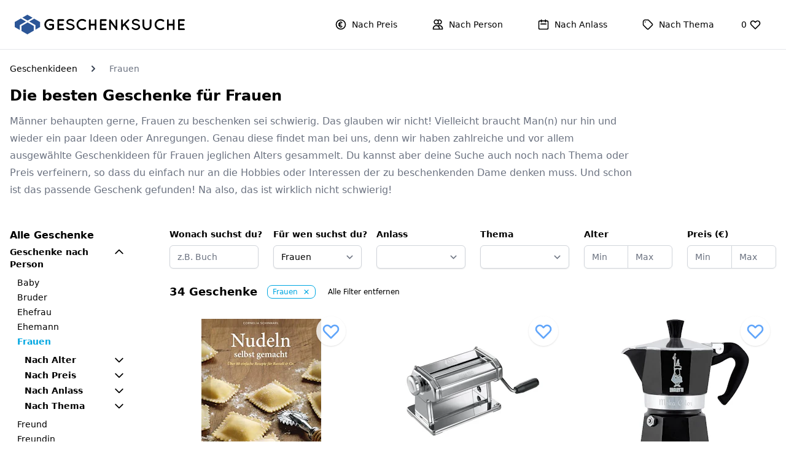

--- FILE ---
content_type: text/html; charset=utf-8
request_url: https://www.geschenksuche.net/person/frauen
body_size: 19237
content:
<!DOCTYPE html>
<html lang="de">
  <head>
    <meta name="viewport" content="width=device-width,initial-scale=1">

    <meta name="csrf-param" content="authenticity_token" />
<meta name="csrf-token" content="ZOuNEygye_K-quMEAc1NMqDT23slqKiPXz4XoB51c4JdKmv_vTYgqlFk2_Lj4Y7eNp1W6S-zIIxD0TGB1cCrLA" />
    

    <meta name="robots" content="follow,index" />
    <meta name="description" content="Ausgewählte Geschenke für Frauen. Frauen zu beschenken ist wieder einfach. Ob Weihnachtsgeschenke, Geburtstagsgeschenke oder jederzeit zwischendurch. Wir haben originelle, edle und ausgefallene Geschenke für die Frau." />
    <meta property="og:title" content="Tolle und ausgewählte Geschenkideen für Frauen" />
    <meta property="og:description" content="Ausgewählte Geschenke für Frauen. Frauen zu beschenken ist wieder einfach. Ob Weihnachtsgeschenke, Geburtstagsgeschenke oder jederzeit zwischendurch. Wir haben originelle, edle und ausgefallene Geschenke für die Frau." />
    <meta property="og:url" content="https://www.geschenksuche.net/person/frauen" />
    
    
    <link rel="next" href="/person/frauen?page=2" />

    <link rel="apple-touch-icon" sizes="57x57" href="https://www.geschenksuche.net/assets/favicons/apple-icon-57x57-94e7329817138e76e601ec6192253d28f630a668e6f98b9444f638afe23c1b34.png">
<link rel="apple-touch-icon" sizes="60x60" href="https://www.geschenksuche.net/assets/favicons/apple-icon-60x60-fe8977ad07f051da04f8d143dc55d49189952c155c724f84b81ccd9cd75bafb8.png">
<link rel="apple-touch-icon" sizes="72x72" href="https://www.geschenksuche.net/assets/favicons/apple-icon-72x72-21f9171878f0a2ef5c919a263ac8cc7e0a8890d0c6342ae494b767ff41f4d913.png">
<link rel="apple-touch-icon" sizes="76x76" href="https://www.geschenksuche.net/assets/favicons/apple-icon-76x76-35c634ea358795c94bbdb90585efdddd875f6b27a32ec004f98b83b438977f73.png">
<link rel="apple-touch-icon" sizes="114x114" href="https://www.geschenksuche.net/assets/favicons/apple-icon-114x114-9c5887e02bdfb03a0454426628fa83934c66b3a3ba37653e478d1e03320ad8c9.png">
<link rel="apple-touch-icon" sizes="120x120" href="https://www.geschenksuche.net/assets/favicons/apple-icon-120x120-685497f66f83938f39acf197212d4358ac0e1c3eea4967bcc2518e9b70ebbe66.png">
<link rel="apple-touch-icon" sizes="144x144" href="https://www.geschenksuche.net/assets/favicons/apple-icon-144x144-52195ad91afdde7d2ae6de4eaf75404f2f1148b3f668c66cbf94fb322b8ca9a4.png">
<link rel="apple-touch-icon" sizes="152x152" href="https://www.geschenksuche.net/assets/favicons/apple-icon-152x152-5da52401c73c3867a4c344d8d5d151e3349c342bbdf72d85a669d8957250222e.png">
<link rel="apple-touch-icon" sizes="180x180" href="https://www.geschenksuche.net/assets/favicons/apple-icon-180x180-11d6cc59004d17db407f6e5b7b0a13675e7a87ca4c6fe8df65143a52a334c3e8.png">

<link rel="icon" type="image/png" sizes="192x192"  href="https://www.geschenksuche.net/assets/favicons/android-icon-192x192-2a2a287e8669ec8be77a8ec24b7ff0799a37c3fc808916f08c870448c354cda1.png">
<link rel="icon" type="image/png" sizes="32x32" href="https://www.geschenksuche.net/assets/favicons/favicon-32x32-dae42bd265a242f1185bbd6c11db8f17090580032bf93ddafa71f9d765dbf734.png">
<link rel="icon" type="image/png" sizes="96x96" href="https://www.geschenksuche.net/assets/favicons/favicon-96x96-b1850922705ab07bf0f484208d58fbf7ff007e915d90abbc126949f428692fce.png">
<link rel="icon" type="image/png" sizes="16x16" href="https://www.geschenksuche.net/assets/favicons/favicon-16x16-d1ea6fd4e69f689c408398cf0c9e292cd5a1fe33ba2cec5da1239bb44cecd7f7.png">

<meta name="msapplication-TileColor" content="#ffffff">
<meta name="msapplication-TileImage" content="https://www.geschenksuche.net/assets/favicons/ms-icon-144x144-52195ad91afdde7d2ae6de4eaf75404f2f1148b3f668c66cbf94fb322b8ca9a4.png">
<meta name="theme-color" content="#ffffff">

    <title>Tolle und ausgewählte Geschenkideen für Frauen</title>

    <link rel="stylesheet" href="/assets/application-0b68c65c531683cf7d9a2594bc0079713b640923461ca9179cd81d001eee6606.css" media="all" data-turbolinks-track="reload" />
    
    <script src="/assets/application-2284a9db4402cc133bca566f38852849d30176199c703e098d1686915512be6e.js" data-turbolinks-track="reload"></script>

    

    <script async defer data-domain="geschenksuche.net" src="https://plausible.io/js/plausible.js"></script>
    <script>window.plausible = window.plausible || function() { (window.plausible.q = window.plausible.q || []).push(arguments) }</script>
  </head>

  <body>
    <nav class="header" data-controller="header">
  <div class="header__content">
    <a class="header__logo" href="/">
      <svg xmlns="http://www.w3.org/2000/svg" version="1.1" viewBox="0 0 3216 371" class="w-auto h-6 xs:h-6 sm:h-8 md:h-8 lg:h-8">
    <title>Geschenksuche.net Logo</title>
    <g fill="none" fill-rule="evenodd">
        <g transform="translate(-276 -354)">
            <g transform="translate(276 354)">
                <rect width="3216" height="371" fill="#fff"></rect>
                <g id="b" transform="translate(560 79)" fill="#000" fill-rule="nonzero">
                    <path id="Path" d="m181.72 175.49c0 2.3526-0.48852 4.5091-1.4655 6.4696v0.29409c-0.97696 2.7447-2.8332 5.0973-5.5687 7.0578-19.539 15.292-41.717 22.938-66.532 22.938-29.895 0-55.394-10.244-76.497-30.731s-31.654-45.435-31.654-74.842c0-29.407 10.551-54.453 31.654-75.136s46.602-31.025 76.497-31.025c25.206 0 47.481 7.6459 66.825 22.938 3.7125 2.7447 5.8619 6.4696 6.448 11.175s-0.48851 8.8713-3.224 12.498c-2.7356 3.6269-6.448 5.7344-11.137 6.3226-4.6895 0.58812-8.8905-0.58812-12.603-3.5289-13.678-10.587-29.944-15.88-48.8-15.88-18.856 0-35.611 7.0578-50.265 21.173-14.655 14.116-21.982 31.172-21.982 51.169 0 19.997 7.3762 37.053 22.128 51.169 14.752 14.116 32.289 21.173 52.61 21.173 13.873 0 27.258-3.725 40.154-11.175v-40.288h-41.912c-4.4941 0-8.402-1.6665-11.724-4.9993s-4.9826-7.3029-4.9826-11.91c0-4.6072 1.612-8.4792 4.836-11.616 3.224-3.1368 7.1807-4.7052 11.87-4.7052h58.325c4.6895 0 8.695 1.5684 12.017 4.7052 3.3217 3.1368 4.9827 7.0578 4.9827 11.763v64.991z"></path>
                    <path id="Path" d="m263.78 212.25c-4.4941 0-8.3043-1.5684-11.431-4.7052-3.1263-3.1368-4.6895-6.9598-4.6895-11.469v-173.5c0-4.5091 1.5632-8.3321 4.6895-11.469 3.1263-3.1368 6.9365-4.7052 11.431-4.7052h95.841c4.2987 0 8.06 1.5684 11.284 4.7052 3.224 3.1368 4.836 6.9598 4.836 11.469 0 4.5091-1.612 8.3811-4.836 11.616-3.224 3.2348-6.9853 4.8522-11.284 4.8522h-79.428v53.816h68.29c4.2987 0 8.06 1.6174 11.284 4.8522 3.224 3.2348 4.836 7.0578 4.836 11.469 0 4.4111-1.5632 8.2341-4.6895 11.469s-6.9365 4.8522-11.431 4.8522h-68.29v54.11h79.428c4.2987 0 8.06 1.6174 11.284 4.8522 3.224 3.2348 4.8361 7.0578 4.8361 11.469 0 4.4111-1.6121 8.2341-4.8361 11.469-3.224 3.2348-6.9853 4.8523-11.284 4.8523h-94.962l-0.58615-0.29416-0.29305 0.29416z"></path>
                    <path id="Path" d="m541.63 149.61c0-14.9-17.195-25.584-51.584-32.054h-0.58615c-15.241-2.9407-28.43-7.0578-39.567-12.351-11.137-5.2933-19.295-12.106-24.473-20.438-5.1779-8.3321-7.767-16.909-7.767-25.732 0-17.056 7.4739-31.074 22.422-42.053 14.948-10.979 32.191-16.468 51.731-16.468 8.5973 0 17.39 1.4704 26.378 4.4111s15.68 5.6854 20.077 8.2341c4.3964 2.5487 10.209 6.1756 17.439 10.881 3.3217 2.3526 5.4222 5.5874 6.3015 9.7044 0.87926 4.117 0.1954 7.891-2.0516 11.322-2.247 3.4309-5.4222 5.5874-9.5255 6.4696s-7.9135 0.14701-11.431-2.2056c-9.1836-6.2736-17.341-10.979-24.473-14.116s-14.703-4.7052-22.715-4.7052c-12.896 0-23.447 3.0388-31.654 9.1163-8.2066 6.0776-12.31 12.547-12.31 19.409 0 3.3328 0.78156 6.1756 2.3447 8.5281 5.471 9.0183 20.223 15.782 44.257 20.291h0.58615c16.413 3.3328 29.895 7.4499 40.447 12.351 24.229 11.959 36.343 28.427 36.343 49.405 0 18.233-8.0112 33.181-24.034 44.846-16.022 11.665-34.487 17.497-55.394 17.497-25.597-0.19606-50.607-9.9985-75.032-29.407-3.1263-2.5487-4.9337-5.9795-5.4222-10.293-0.48852-4.3131 0.53733-8.0381 3.0775-11.175 2.5401-3.1368 5.9596-4.9503 10.258-5.4404 4.2987-0.49015 8.0112 0.63717 11.137 3.3818 18.758 15.292 37.418 22.84 55.981 22.644 14.655 0 26.525-3.3818 35.611-10.146 9.0859-6.7637 13.629-14.067 13.629-21.909l1.26e-4 6.4e-5z"></path>
                    <path id="Path" d="m662.68 55.212c-14.264 14.704-21.396 31.956-21.396 51.757 0 19.801 7.2785 36.71 21.835 50.728 14.557 14.018 31.41 21.026 50.558 21.026s35.464-5.3914 48.946-16.174c3.3217-2.5487 7.3273-3.5289 12.017-2.9407 4.6895 0.58812 8.4996 2.6467 11.431 6.1756 2.7356 3.725 3.8102 7.891 3.224 12.498-0.58615 4.6072-2.6379 8.2831-6.155 11.028-19.539 15.292-42.108 22.938-67.704 22.938-29.309 0-54.515-10.342-75.618-31.025-21.103-20.683-31.752-45.631-31.947-74.842 0.1954-29.015 10.844-53.865 31.947-74.548 21.103-20.683 46.309-31.123 75.618-31.319 25.597 0 48.165 7.6459 67.704 22.938 3.5171 2.9407 5.5687 6.6657 6.155 11.175 0.58615 4.5091-0.53733 8.6262-3.3705 12.351s-6.5946 5.8815-11.284 6.4696c-4.6895 0.58812-8.695-0.49015-12.017-3.2348-13.091-10.783-29.26-16.174-48.507-16.174s-36.392 7.0578-51.438 21.173z"></path>
                    <path id="Path" d="m870.63 207.54s-0.80603 0.78418-2.418 2.3526-4.6651 2.3526-9.1592 2.3526c-4.4941 0-8.3043-1.5684-11.431-4.7052-3.1263-3.1368-4.6895-6.9598-4.6895-11.469v-173.5c0-4.5091 1.5632-8.3321 4.6895-11.469 3.1263-3.1368 6.9365-4.7052 11.431-4.7052 4.4941 0 8.3531 1.5684 11.577 4.7052 3.224 3.1368 4.836 6.9598 4.836 11.469v70.578h75.911v-70.578c0-4.5091 1.5632-8.3321 4.6895-11.469 3.1263-3.1368 6.9365-4.7052 11.431-4.7052 4.4941 0 8.3531 1.5684 11.577 4.7052 3.224 3.1368 4.836 6.9598 4.836 11.469v173.5c0 4.5091-1.612 8.3321-4.836 11.469-3.224 3.1368-7.083 4.7052-11.577 4.7052-4.4941 0-8.3043-1.5684-11.431-4.7052-3.1263-3.1368-4.6895-6.9598-4.6895-11.469v-70.578h-75.911v70.578c0 4.5091-1.612 8.3321-4.836 11.469h6.3e-5z"></path>
                    <path id="Path" d="m1066.9 212.25c-4.4941 0-8.3043-1.5684-11.431-4.7052-3.1263-3.1368-4.6895-6.9598-4.6895-11.469v-173.5c0-4.5091 1.5632-8.3321 4.6895-11.469 3.1263-3.1368 6.9365-4.7052 11.431-4.7052h95.841c4.2987 0 8.06 1.5684 11.284 4.7052 3.224 3.1368 4.836 6.9598 4.836 11.469 0 4.5091-1.612 8.3811-4.836 11.616-3.224 3.2348-6.9854 4.8522-11.284 4.8522h-79.428v53.816h68.29c4.2987 0 8.06 1.6174 11.284 4.8522 3.224 3.2348 4.836 7.0578 4.836 11.469 0 4.4111-1.5632 8.2341-4.6895 11.469s-6.9365 4.8522-11.431 4.8522h-68.29v54.11h79.428c4.2987 0 8.06 1.6174 11.284 4.8522 3.224 3.2348 4.8361 7.0578 4.8361 11.469 0 4.4111-1.6121 8.2341-4.8361 11.469-3.224 3.2348-6.9853 4.8523-11.284 4.8523h-94.962l-0.58616-0.29416-0.29304 0.29416z"></path>
                    <path id="Path" d="m1256.8 74.033v122.04c0 4.3131-1.5632 8.087-4.6895 11.322-3.1263 3.2348-6.8876 4.8523-11.284 4.8523-4.3964 0-8.1577-1.5685-11.284-4.7053-3.1263-3.1368-4.6895-6.9598-4.6895-11.469v-171.15c-0.39081-5.6854 1.5143-9.9985 5.7153-12.939 4.201-2.9407 8.4508-4.068 12.75-3.3818 4.2987 0.68615 7.7181 2.7937 10.258 6.3226l94.669 131.45v-121.16c0-4.3131 1.5632-8.0381 4.6895-11.175s6.8388-4.7052 11.137-4.7052c4.2987 0 8.06 1.5684 11.284 4.7052s4.836 6.8618 4.836 11.175v170.86c0 4.5091-1.612 8.3321-4.836 11.469s-7.083 4.7052-11.577 4.7052c-4.4941 0-8.402-1.9605-11.724-5.8815-0.78155-0.78418-1.2701-1.3724-1.4655-1.7644l-93.789-130.57z"></path>
                    <path id="Path" d="m1478.1 207.54s-0.78155 0.78418-2.3447 2.3526c-1.5632 1.5684-4.5918 2.3526-9.0859 2.3526s-8.3043-1.5684-11.431-4.7052-4.6895-6.9598-4.6895-11.469v-172.03c0-4.3131 1.5632-8.087 4.6895-11.322 3.1263-3.2348 6.9365-4.8522 11.431-4.8522s8.3043 1.6174 11.431 4.8522c3.1263 3.2348 4.6895 7.0088 4.6895 11.322v84.399l94.962-95.574c3.1263-3.1368 6.9365-4.7052 11.431-4.7052s8.3043 1.5684 11.431 4.7052c3.1263 3.1368 4.6895 6.9598 4.6895 11.469 0 4.5091-1.5632 8.3321-4.6895 11.469l-64.48 64.402 65.066 85.576c4.4941 5.2933 5.1291 11.028 1.9051 17.203-3.224 6.1756-7.6204 9.2633-13.189 9.2633-5.5688 0-10.014-1.9605-13.336-5.8815l-63.308-83.223-30.482 31.172v41.759c0 4.5091-1.5632 8.3321-4.6895 11.469z"></path>
                    <path id="Path" d="m1780.2 149.61c0-14.9-17.195-25.584-51.584-32.054h-0.58616c-15.241-2.9407-28.43-7.0578-39.567-12.351-11.137-5.2933-19.295-12.106-24.473-20.438-5.1779-8.3321-7.767-16.909-7.767-25.732 0-17.056 7.4739-31.074 22.422-42.053 14.948-10.979 32.191-16.468 51.731-16.468 8.5974 0 17.39 1.4704 26.378 4.4111 8.9882 2.9407 15.68 5.6854 20.077 8.2341 4.3964 2.5487 10.209 6.1756 17.439 10.881 3.3217 2.3526 5.4222 5.5874 6.3015 9.7044 0.87926 4.117 0.19541 7.891-2.0516 11.322-2.247 3.4309-5.4222 5.5874-9.5255 6.4696-4.1033 0.88221-7.9135 0.14701-11.431-2.2056-9.1836-6.2736-17.341-10.979-24.473-14.116s-14.703-4.7052-22.715-4.7052c-12.896 0-23.447 3.0388-31.654 9.1163-8.2066 6.0776-12.31 12.547-12.31 19.409 0 3.3328 0.78156 6.1756 2.3447 8.5281 5.471 9.0183 20.223 15.782 44.257 20.291h0.58615c16.413 3.3328 29.895 7.4499 40.447 12.351 24.229 11.959 36.343 28.427 36.343 49.405 0 18.233-8.0112 33.181-24.034 44.846-16.022 11.665-34.487 17.497-55.394 17.497-25.597-0.19606-50.607-9.9985-75.032-29.407-3.1263-2.5487-4.9337-5.9795-5.4222-10.293-0.48851-4.3131 0.53734-8.0381 3.0775-11.175 2.5402-3.1368 5.9596-4.9503 10.258-5.4404 4.2987-0.49015 8.0112 0.63717 11.138 3.3818 18.758 15.292 37.418 22.84 55.981 22.644 14.655 0 26.525-3.3818 35.611-10.146s13.629-14.067 13.629-21.909l1.3e-4 6.4e-5z"></path>
                    <path id="Path" d="m2025.3 127.26c0 23.33-8.2554 43.327-24.766 59.991-16.511 16.664-36.49 24.996-59.937 24.996-23.447 0-43.426-8.2831-59.937-24.849-16.511-16.566-24.766-36.612-24.766-60.138v-104.69c0-4.5091 1.5632-8.3321 4.6895-11.469 3.1263-3.1368 6.9365-4.7052 11.431-4.7052s8.3531 1.5684 11.577 4.7052c3.224 3.1368 4.836 6.9598 4.836 11.469v104.69c0 14.312 5.0802 26.614 15.241 36.906 10.161 10.293 22.47 15.439 36.93 15.439s26.769-5.0973 36.93-15.292 15.241-22.546 15.241-37.053v-104.69c0-4.5091 1.612-8.3321 4.836-11.469 3.224-3.1368 7.083-4.7053 11.577-4.7053s8.3043 1.5685 11.431 4.7053c3.1263 3.1368 4.6895 6.9598 4.6895 11.469v104.69z"></path>
                    <path id="Path" d="m2139.9 55.212c-14.264 14.704-21.396 31.956-21.396 51.757 0 19.801 7.2785 36.71 21.835 50.728 14.557 14.018 31.41 21.026 50.558 21.026 19.149 0 35.464-5.3914 48.946-16.174 3.3217-2.5487 7.3273-3.5289 12.017-2.9407 4.6895 0.58812 8.4996 2.6467 11.431 6.1756 2.7356 3.725 3.8102 7.891 3.224 12.498-0.58615 4.6072-2.6378 8.2831-6.155 11.028-19.54 15.292-42.108 22.938-67.704 22.938-29.309 0-54.515-10.342-75.618-31.025-21.103-20.683-31.752-45.631-31.947-74.842 0.1954-29.015 10.844-53.865 31.947-74.548 21.103-20.683 46.309-31.123 75.618-31.319 25.597 0 48.165 7.6459 67.704 22.938 3.5171 2.9407 5.5688 6.6657 6.155 11.175 0.58616 4.5091-0.53733 8.6262-3.3705 12.351-2.8332 3.725-6.5946 5.8815-11.284 6.4696-4.6895 0.58812-8.695-0.49015-12.017-3.2348-13.091-10.783-29.26-16.174-48.507-16.174-19.246 0-36.392 7.0578-51.438 21.173z"></path>
                    <path id="a" d="m2347.8 207.54s-0.80603 0.78418-2.418 2.3526c-1.612 1.5684-4.6651 2.3526-9.1592 2.3526s-8.3043-1.5684-11.431-4.7052-4.6895-6.9598-4.6895-11.469v-173.5c0-4.5091 1.5632-8.3321 4.6895-11.469 3.1263-3.1368 6.9365-4.7052 11.431-4.7052s8.3531 1.5684 11.577 4.7052c3.224 3.1368 4.836 6.9598 4.836 11.469v70.578h75.911v-70.578c0-4.5091 1.5632-8.3321 4.6895-11.469 3.1263-3.1368 6.9365-4.7052 11.431-4.7052s8.3531 1.5684 11.577 4.7052c3.224 3.1368 4.836 6.9598 4.836 11.469v173.5c0 4.5091-1.612 8.3321-4.836 11.469-3.224 3.1368-7.083 4.7052-11.577 4.7052s-8.3043-1.5684-11.431-4.7052-4.6895-6.9598-4.6895-11.469v-70.578h-75.911v70.578c0 4.5091-1.612 8.3321-4.836 11.469h6e-5z"></path>
                    <path d="m2544 212.25c-4.4941 0-8.3043-1.5684-11.431-4.7052s-4.6895-6.9598-4.6895-11.469v-173.5c0-4.5091 1.5632-8.3321 4.6895-11.469 3.1263-3.1368 6.9365-4.7052 11.431-4.7052h95.841c4.2987 0 8.06 1.5684 11.284 4.7052 3.224 3.1368 4.836 6.9598 4.836 11.469 0 4.5091-1.612 8.3811-4.836 11.616-3.224 3.2348-6.9853 4.8522-11.284 4.8522h-79.428v53.816h68.29c4.2987 0 8.06 1.6174 11.284 4.8522 3.224 3.2348 4.836 7.0578 4.836 11.469 0 4.4111-1.5632 8.2341-4.6895 11.469s-6.9365 4.8522-11.431 4.8522h-68.29v54.11h79.428c4.2987 0 8.06 1.6174 11.284 4.8522 3.224 3.2348 4.8361 7.0578 4.8361 11.469 0 4.4111-1.6121 8.2341-4.8361 11.469-3.224 3.2348-6.9854 4.8523-11.284 4.8523h-94.962l-0.58616-0.29416-0.29304 0.29416z"></path>
                </g>
                <g fill="#2C5697">
                    <path d="m243.73 111.35 94.246-54.302-98.973-57.049-94.24 54.323 98.967 57.028zm-146.93 84.664 117.01-67.426-98.967-57.028-114.85 66.201v95.475l96.8 55.797-4.04e-5 -93.02zm271.08-121.72-94.23 54.297 117.01 67.426v87.564l87.341-50.341v-95.475l-110.12-63.47zm-7.1328 138.97-117.02-67.426-117.01 67.426v93.015l112.29 64.727 121.75-70.178v-87.564z"></path>
                </g>
            </g>
        </g>
    </g>
</svg>

</a>    <div class="header__links">
      <div class="relative p-3" data-controller="dropdown">
        <div data-action="click->dropdown#toggle click@window->dropdown#hide" role="button" class="flex items-center inline-block select-none">
          <h2 class="inline-flex items-center px-4 text-sm hover:text-blue-800">
            <svg xmlns="http://www.w3.org/2000/svg" fill="none" viewBox="0 0 24 24" stroke="currentColor" class="w-5 h-5 mr-2">
  <path stroke-linecap="round" stroke-linejoin="round" stroke-width="2" d="M14.121 15.536c-1.171 1.952-3.07 1.952-4.242 0-1.172-1.953-1.172-5.119 0-7.072 1.171-1.952 3.07-1.952 4.242 0M8 10.5h4m-4 3h4m9-1.5a9 9 0 11-18 0 9 9 0 0118 0z"></path>
</svg>

            Nach Preis
          </h2>
        </div>
        <div data-dropdown-target="menu" class="hidden header__dropdown">
          <div class="grid grid-cols-2 gap-2 p-4 overflow-hidden bg-white border rounded shadow md:grid-cols-3">
              <a class="text-sm no-underline block pl-2 pr-2 py-2 text-gray-900 bg-white hover:text-primaryLight whitespace-no-wrap" href="/preis/bis-10-euro">bis 10 Euro</a>
              <a class="text-sm no-underline block pl-2 pr-2 py-2 text-gray-900 bg-white hover:text-primaryLight whitespace-no-wrap" href="/preis/bis-20-euro">bis 20 Euro</a>
              <a class="text-sm no-underline block pl-2 pr-2 py-2 text-gray-900 bg-white hover:text-primaryLight whitespace-no-wrap" href="/preis/bis-30-euro">bis 30 Euro</a>
              <a class="text-sm no-underline block pl-2 pr-2 py-2 text-gray-900 bg-white hover:text-primaryLight whitespace-no-wrap" href="/preis/bis-50-euro">bis 50 Euro</a>
              <a class="text-sm no-underline block pl-2 pr-2 py-2 text-gray-900 bg-white hover:text-primaryLight whitespace-no-wrap" href="/preis/bis-75-euro">bis 75 Euro</a>
              <a class="text-sm no-underline block pl-2 pr-2 py-2 text-gray-900 bg-white hover:text-primaryLight whitespace-no-wrap" href="/preis/bis-100-euro">bis 100 Euro</a>
          </div>
        </div>
      </div>

      <div class="relative p-3" data-controller="dropdown">
        <div data-action="click->dropdown#toggle click@window->dropdown#hide" role="button" class="flex items-center inline-block select-none">
          <h2 class="inline-flex items-center px-4 text-sm hover:text-blue-800">
            <svg xmlns="http://www.w3.org/2000/svg" fill="none" viewBox="0 0 24 24" stroke="currentColor" class="w-5 h-5 mr-2">
  <path stroke-linecap="round" stroke-linejoin="round" stroke-width="2" d="M12 4.354a4 4 0 110 5.292M15 21H3v-1a6 6 0 0112 0v1zm0 0h6v-1a6 6 0 00-9-5.197M13 7a4 4 0 11-8 0 4 4 0 018 0z"></path>
</svg>

            Nach Person
          </h2>
        </div>
        <div data-dropdown-target="menu" class="hidden header__dropdown">
          <div class="grid grid-cols-2 gap-2 p-4 overflow-hidden bg-white border rounded shadow md:grid-cols-3">
              <a class="text-sm no-underline block pl-2 pr-2 py-2 text-gray-900 bg-white hover:text-primaryLight whitespace-no-wrap" href="/person/baby">Baby</a>
              <a class="text-sm no-underline block pl-2 pr-2 py-2 text-gray-900 bg-white hover:text-primaryLight whitespace-no-wrap" href="/person/bruder">Bruder</a>
              <a class="text-sm no-underline block pl-2 pr-2 py-2 text-gray-900 bg-white hover:text-primaryLight whitespace-no-wrap" href="/person/ehefrau">Ehefrau</a>
              <a class="text-sm no-underline block pl-2 pr-2 py-2 text-gray-900 bg-white hover:text-primaryLight whitespace-no-wrap" href="/person/ehemann">Ehemann</a>
              <a class="text-sm no-underline block pl-2 pr-2 py-2 text-gray-900 bg-white hover:text-primaryLight whitespace-no-wrap" href="/person/frauen">Frauen</a>
              <a class="text-sm no-underline block pl-2 pr-2 py-2 text-gray-900 bg-white hover:text-primaryLight whitespace-no-wrap" href="/person/freund">Freund</a>
              <a class="text-sm no-underline block pl-2 pr-2 py-2 text-gray-900 bg-white hover:text-primaryLight whitespace-no-wrap" href="/person/freundin">Freundin</a>
              <a class="text-sm no-underline block pl-2 pr-2 py-2 text-gray-900 bg-white hover:text-primaryLight whitespace-no-wrap" href="/person/jungen">Jungen</a>
              <a class="text-sm no-underline block pl-2 pr-2 py-2 text-gray-900 bg-white hover:text-primaryLight whitespace-no-wrap" href="/person/kinder">Kinder</a>
              <a class="text-sm no-underline block pl-2 pr-2 py-2 text-gray-900 bg-white hover:text-primaryLight whitespace-no-wrap" href="/person/mutter">Mutter</a>
              <a class="text-sm no-underline block pl-2 pr-2 py-2 text-gray-900 bg-white hover:text-primaryLight whitespace-no-wrap" href="/person/maedchen">Mädchen</a>
              <a class="text-sm no-underline block pl-2 pr-2 py-2 text-gray-900 bg-white hover:text-primaryLight whitespace-no-wrap" href="/person/maenner">Männer</a>
              <a class="text-sm no-underline block pl-2 pr-2 py-2 text-gray-900 bg-white hover:text-primaryLight whitespace-no-wrap" href="/person/oma">Oma</a>
              <a class="text-sm no-underline block pl-2 pr-2 py-2 text-gray-900 bg-white hover:text-primaryLight whitespace-no-wrap" href="/person/opa">Opa</a>
              <a class="text-sm no-underline block pl-2 pr-2 py-2 text-gray-900 bg-white hover:text-primaryLight whitespace-no-wrap" href="/person/paare">Paare</a>
              <a class="text-sm no-underline block pl-2 pr-2 py-2 text-gray-900 bg-white hover:text-primaryLight whitespace-no-wrap" href="/person/partner">Partner</a>
              <a class="text-sm no-underline block pl-2 pr-2 py-2 text-gray-900 bg-white hover:text-primaryLight whitespace-no-wrap" href="/person/schwester">Schwester</a>
              <a class="text-sm no-underline block pl-2 pr-2 py-2 text-gray-900 bg-white hover:text-primaryLight whitespace-no-wrap" href="/person/sohn">Sohn</a>
              <a class="text-sm no-underline block pl-2 pr-2 py-2 text-gray-900 bg-white hover:text-primaryLight whitespace-no-wrap" href="/person/tochter">Tochter</a>
              <a class="text-sm no-underline block pl-2 pr-2 py-2 text-gray-900 bg-white hover:text-primaryLight whitespace-no-wrap" href="/person/vater">Vater</a>
          </div>
        </div>
      </div>

      <div class="relative p-3" data-controller="dropdown">
        <div data-action="click->dropdown#toggle click@window->dropdown#hide" role="button" class="flex items-center inline-block select-none">
          <h2 class="inline-flex items-center px-4 text-sm hover:text-blue-800">
            <svg xmlns="http://www.w3.org/2000/svg" fill="none" viewBox="0 0 24 24" stroke="currentColor" class="w-5 h-5 mr-2">
  <path stroke-linecap="round" stroke-linejoin="round" stroke-width="2" d="M8 7V3m8 4V3m-9 8h10M5 21h14a2 2 0 002-2V7a2 2 0 00-2-2H5a2 2 0 00-2 2v12a2 2 0 002 2z"></path>
</svg>

            Nach Anlass
          </h2>
        </div>
        <div data-dropdown-target="menu" class="hidden header__dropdown header__dropdown--right">
          <div class="grid grid-cols-2 gap-2 p-4 overflow-hidden bg-white border rounded shadow md:grid-cols-3">
              <a class="text-sm no-underline block pl-2 pr-2 py-2 text-gray-900 bg-white hover:text-primaryLight whitespace-no-wrap" href="/anlass/einschulung">Einschulung</a>
              <a class="text-sm no-underline block pl-2 pr-2 py-2 text-gray-900 bg-white hover:text-primaryLight whitespace-no-wrap" href="/anlass/geburt">Geburt</a>
              <a class="text-sm no-underline block pl-2 pr-2 py-2 text-gray-900 bg-white hover:text-primaryLight whitespace-no-wrap" href="/anlass/geburtstag">Geburtstag</a>
              <a class="text-sm no-underline block pl-2 pr-2 py-2 text-gray-900 bg-white hover:text-primaryLight whitespace-no-wrap" href="/anlass/hochzeit">Hochzeit</a>
              <a class="text-sm no-underline block pl-2 pr-2 py-2 text-gray-900 bg-white hover:text-primaryLight whitespace-no-wrap" href="/anlass/jahrestag">Jahrestag</a>
              <a class="text-sm no-underline block pl-2 pr-2 py-2 text-gray-900 bg-white hover:text-primaryLight whitespace-no-wrap" href="/anlass/kommunion">Kommunion</a>
              <a class="text-sm no-underline block pl-2 pr-2 py-2 text-gray-900 bg-white hover:text-primaryLight whitespace-no-wrap" href="/anlass/konfirmation">Konfirmation</a>
              <a class="text-sm no-underline block pl-2 pr-2 py-2 text-gray-900 bg-white hover:text-primaryLight whitespace-no-wrap" href="/anlass/muttertag">Muttertag</a>
              <a class="text-sm no-underline block pl-2 pr-2 py-2 text-gray-900 bg-white hover:text-primaryLight whitespace-no-wrap" href="/anlass/ostern">Ostern</a>
              <a class="text-sm no-underline block pl-2 pr-2 py-2 text-gray-900 bg-white hover:text-primaryLight whitespace-no-wrap" href="/anlass/umzug">Umzug</a>
              <a class="text-sm no-underline block pl-2 pr-2 py-2 text-gray-900 bg-white hover:text-primaryLight whitespace-no-wrap" href="/anlass/valentinstag">Valentinstag</a>
              <a class="text-sm no-underline block pl-2 pr-2 py-2 text-gray-900 bg-white hover:text-primaryLight whitespace-no-wrap" href="/anlass/vatertag">Vatertag</a>
              <a class="text-sm no-underline block pl-2 pr-2 py-2 text-gray-900 bg-white hover:text-primaryLight whitespace-no-wrap" href="/anlass/verlobung">Verlobung</a>
              <a class="text-sm no-underline block pl-2 pr-2 py-2 text-gray-900 bg-white hover:text-primaryLight whitespace-no-wrap" href="/anlass/weihnachten">Weihnachten</a>
          </div>
        </div>
      </div>

      <div class="relative p-3" data-controller="dropdown">
        <div data-action="click->dropdown#toggle click@window->dropdown#hide" role="button" class="flex items-center inline-block select-none">
          <h2 class="inline-flex items-center px-4 text-sm hover:text-blue-800">
            <svg xmlns="http://www.w3.org/2000/svg" fill="none" viewBox="0 0 24 24" stroke="currentColor" class="w-5 h-5 mr-2">
  <path stroke-linecap="round" stroke-linejoin="round" stroke-width="2" d="M7 7h.01M7 3h5c.512 0 1.024.195 1.414.586l7 7a2 2 0 010 2.828l-7 7a2 2 0 01-2.828 0l-7-7A1.994 1.994 0 013 12V7a4 4 0 014-4z"></path>
</svg>

            Nach Thema
          </h2>
        </div>
        <div data-dropdown-target="menu" class="hidden header__dropdown header__dropdown--right">
          <div class="grid grid-cols-2 gap-2 p-4 overflow-hidden bg-white border rounded shadow md:grid-cols-3">
              <a class="text-sm no-underline block pl-2 pr-2 py-2 text-gray-900 bg-white hover:text-primaryLight whitespace-no-wrap" href="/thema/auto">Auto</a>
              <a class="text-sm no-underline block pl-2 pr-2 py-2 text-gray-900 bg-white hover:text-primaryLight whitespace-no-wrap" href="/thema/bauen-basteln">Bauen &amp; Basteln</a>
              <a class="text-sm no-underline block pl-2 pr-2 py-2 text-gray-900 bg-white hover:text-primaryLight whitespace-no-wrap" href="/thema/buecher">Bücher</a>
              <a class="text-sm no-underline block pl-2 pr-2 py-2 text-gray-900 bg-white hover:text-primaryLight whitespace-no-wrap" href="/thema/essen">Essen</a>
              <a class="text-sm no-underline block pl-2 pr-2 py-2 text-gray-900 bg-white hover:text-primaryLight whitespace-no-wrap" href="/thema/garten">Garten</a>
              <a class="text-sm no-underline block pl-2 pr-2 py-2 text-gray-900 bg-white hover:text-primaryLight whitespace-no-wrap" href="/thema/getraenke">Getränke</a>
              <a class="text-sm no-underline block pl-2 pr-2 py-2 text-gray-900 bg-white hover:text-primaryLight whitespace-no-wrap" href="/thema/grillen">Grillen</a>
              <a class="text-sm no-underline block pl-2 pr-2 py-2 text-gray-900 bg-white hover:text-primaryLight whitespace-no-wrap" href="/thema/kaffee">Kaffee</a>
              <a class="text-sm no-underline block pl-2 pr-2 py-2 text-gray-900 bg-white hover:text-primaryLight whitespace-no-wrap" href="/thema/lustig">Lustig</a>
              <a class="text-sm no-underline block pl-2 pr-2 py-2 text-gray-900 bg-white hover:text-primaryLight whitespace-no-wrap" href="/thema/musik">Musik</a>
              <a class="text-sm no-underline block pl-2 pr-2 py-2 text-gray-900 bg-white hover:text-primaryLight whitespace-no-wrap" href="/thema/nachhaltig">Nachhaltig</a>
              <a class="text-sm no-underline block pl-2 pr-2 py-2 text-gray-900 bg-white hover:text-primaryLight whitespace-no-wrap" href="/thema/personalisiert">Personalisiert</a>
              <a class="text-sm no-underline block pl-2 pr-2 py-2 text-gray-900 bg-white hover:text-primaryLight whitespace-no-wrap" href="/thema/reisen">Reisen</a>
              <a class="text-sm no-underline block pl-2 pr-2 py-2 text-gray-900 bg-white hover:text-primaryLight whitespace-no-wrap" href="/thema/romantisch">Romantisch</a>
              <a class="text-sm no-underline block pl-2 pr-2 py-2 text-gray-900 bg-white hover:text-primaryLight whitespace-no-wrap" href="/thema/spiele">Spiele</a>
              <a class="text-sm no-underline block pl-2 pr-2 py-2 text-gray-900 bg-white hover:text-primaryLight whitespace-no-wrap" href="/thema/sportlich">Sportlich</a>
              <a class="text-sm no-underline block pl-2 pr-2 py-2 text-gray-900 bg-white hover:text-primaryLight whitespace-no-wrap" href="/thema/technik">Technik</a>
              <a class="text-sm no-underline block pl-2 pr-2 py-2 text-gray-900 bg-white hover:text-primaryLight whitespace-no-wrap" href="/thema/wellness">Wellness</a>
              <a class="text-sm no-underline block pl-2 pr-2 py-2 text-gray-900 bg-white hover:text-primaryLight whitespace-no-wrap" href="/thema/wohnen">Wohnen</a>
          </div>
        </div>
      </div>
    </div>
      <div id="navbar-favorites-counter">
        <a class="inline-flex items-center px-4 py-2 text-sm leading-5 font-medium text-cool-gray-700 hover:text-pink-500 transition duration-150 ease-in-out" href="/merkliste">
    <span class="pr-1">0</span>
    <svg xmlns="http://www.w3.org/2000/svg" fill="none" viewBox="0 0 24 24" stroke="currentColor" class="h-8 w-8 lg:h-5 lg:w-5">
  <path stroke-linecap="round" stroke-linejoin="round" stroke-width="2" d="M4.318 6.318a4.5 4.5 0 000 6.364L12 20.364l7.682-7.682a4.5 4.5 0 00-6.364-6.364L12 7.636l-1.318-1.318a4.5 4.5 0 00-6.364 0z"></path>
</svg>

</a>
      </div>
    <div class="header__burger-menu">
      <div class="header__burger-menu-icons" data-action="click->header#toggle" data-header-target="headerBurgerMenuIcon">
        <span class="header__burger-menu-icon-center"></span>
      </div>
      <div class="header__burger-menu-links" data-header-target="headerOffCanvasMenu">
        <h2 class="mb-4 text-xl text-white uppercase text-bold">
          Nach Person
        </h2>
        <div class="header__burger-menu-link-group">
              <a class="text-sm no-underline block text-white whitespace-no-wrap hover:text-primaryLight" href="/person/baby">Baby</a>
              <a class="text-sm no-underline block text-white whitespace-no-wrap hover:text-primaryLight" href="/person/bruder">Bruder</a>
              <a class="text-sm no-underline block text-white whitespace-no-wrap hover:text-primaryLight" href="/person/ehefrau">Ehefrau</a>
              <a class="text-sm no-underline block text-white whitespace-no-wrap hover:text-primaryLight" href="/person/ehemann">Ehemann</a>
              <a class="text-sm no-underline block text-white whitespace-no-wrap hover:text-primaryLight" href="/person/frauen">Frauen</a>
              <a class="text-sm no-underline block text-white whitespace-no-wrap hover:text-primaryLight" href="/person/freund">Freund</a>
              <a class="text-sm no-underline block text-white whitespace-no-wrap hover:text-primaryLight" href="/person/freundin">Freundin</a>
              <a class="text-sm no-underline block text-white whitespace-no-wrap hover:text-primaryLight" href="/person/jungen">Jungen</a>
              <a class="text-sm no-underline block text-white whitespace-no-wrap hover:text-primaryLight" href="/person/kinder">Kinder</a>
              <a class="text-sm no-underline block text-white whitespace-no-wrap hover:text-primaryLight" href="/person/mutter">Mutter</a>
              <a class="text-sm no-underline block text-white whitespace-no-wrap hover:text-primaryLight" href="/person/maedchen">Mädchen</a>
              <a class="text-sm no-underline block text-white whitespace-no-wrap hover:text-primaryLight" href="/person/maenner">Männer</a>
              <a class="text-sm no-underline block text-white whitespace-no-wrap hover:text-primaryLight" href="/person/oma">Oma</a>
              <a class="text-sm no-underline block text-white whitespace-no-wrap hover:text-primaryLight" href="/person/opa">Opa</a>
              <a class="text-sm no-underline block text-white whitespace-no-wrap hover:text-primaryLight" href="/person/paare">Paare</a>
              <a class="text-sm no-underline block text-white whitespace-no-wrap hover:text-primaryLight" href="/person/partner">Partner</a>
              <a class="text-sm no-underline block text-white whitespace-no-wrap hover:text-primaryLight" href="/person/schwester">Schwester</a>
              <a class="text-sm no-underline block text-white whitespace-no-wrap hover:text-primaryLight" href="/person/sohn">Sohn</a>
              <a class="text-sm no-underline block text-white whitespace-no-wrap hover:text-primaryLight" href="/person/tochter">Tochter</a>
              <a class="text-sm no-underline block text-white whitespace-no-wrap hover:text-primaryLight" href="/person/vater">Vater</a>
        </div>
        <h2 class="mb-4 text-xl text-white uppercase text-bold">
          Nach Anlass
        </h2>
        <div class="header__burger-menu-link-group">
            <a class="text-sm no-underline block text-white whitespace-no-wrap hover:text-primaryLight" href="/anlass/einschulung">Einschulung</a>
            <a class="text-sm no-underline block text-white whitespace-no-wrap hover:text-primaryLight" href="/anlass/geburt">Geburt</a>
            <a class="text-sm no-underline block text-white whitespace-no-wrap hover:text-primaryLight" href="/anlass/geburtstag">Geburtstag</a>
            <a class="text-sm no-underline block text-white whitespace-no-wrap hover:text-primaryLight" href="/anlass/hochzeit">Hochzeit</a>
            <a class="text-sm no-underline block text-white whitespace-no-wrap hover:text-primaryLight" href="/anlass/jahrestag">Jahrestag</a>
            <a class="text-sm no-underline block text-white whitespace-no-wrap hover:text-primaryLight" href="/anlass/kommunion">Kommunion</a>
            <a class="text-sm no-underline block text-white whitespace-no-wrap hover:text-primaryLight" href="/anlass/konfirmation">Konfirmation</a>
            <a class="text-sm no-underline block text-white whitespace-no-wrap hover:text-primaryLight" href="/anlass/muttertag">Muttertag</a>
            <a class="text-sm no-underline block text-white whitespace-no-wrap hover:text-primaryLight" href="/anlass/ostern">Ostern</a>
            <a class="text-sm no-underline block text-white whitespace-no-wrap hover:text-primaryLight" href="/anlass/umzug">Umzug</a>
            <a class="text-sm no-underline block text-white whitespace-no-wrap hover:text-primaryLight" href="/anlass/valentinstag">Valentinstag</a>
            <a class="text-sm no-underline block text-white whitespace-no-wrap hover:text-primaryLight" href="/anlass/vatertag">Vatertag</a>
            <a class="text-sm no-underline block text-white whitespace-no-wrap hover:text-primaryLight" href="/anlass/verlobung">Verlobung</a>
            <a class="text-sm no-underline block text-white whitespace-no-wrap hover:text-primaryLight" href="/anlass/weihnachten">Weihnachten</a>
        </div>
        <h2 class="mb-4 text-xl text-white uppercase text-bold">
          Nach Thema
        </h2>
        <div class="header__burger-menu-link-group">
            <a class="text-sm no-underline block text-white whitespace-no-wrap hover:text-primaryLight" href="/thema/auto">Auto</a>
            <a class="text-sm no-underline block text-white whitespace-no-wrap hover:text-primaryLight" href="/thema/bauen-basteln">Bauen &amp; Basteln</a>
            <a class="text-sm no-underline block text-white whitespace-no-wrap hover:text-primaryLight" href="/thema/buecher">Bücher</a>
            <a class="text-sm no-underline block text-white whitespace-no-wrap hover:text-primaryLight" href="/thema/essen">Essen</a>
            <a class="text-sm no-underline block text-white whitespace-no-wrap hover:text-primaryLight" href="/thema/garten">Garten</a>
            <a class="text-sm no-underline block text-white whitespace-no-wrap hover:text-primaryLight" href="/thema/getraenke">Getränke</a>
            <a class="text-sm no-underline block text-white whitespace-no-wrap hover:text-primaryLight" href="/thema/grillen">Grillen</a>
            <a class="text-sm no-underline block text-white whitespace-no-wrap hover:text-primaryLight" href="/thema/kaffee">Kaffee</a>
            <a class="text-sm no-underline block text-white whitespace-no-wrap hover:text-primaryLight" href="/thema/lustig">Lustig</a>
            <a class="text-sm no-underline block text-white whitespace-no-wrap hover:text-primaryLight" href="/thema/musik">Musik</a>
            <a class="text-sm no-underline block text-white whitespace-no-wrap hover:text-primaryLight" href="/thema/nachhaltig">Nachhaltig</a>
            <a class="text-sm no-underline block text-white whitespace-no-wrap hover:text-primaryLight" href="/thema/personalisiert">Personalisiert</a>
            <a class="text-sm no-underline block text-white whitespace-no-wrap hover:text-primaryLight" href="/thema/reisen">Reisen</a>
            <a class="text-sm no-underline block text-white whitespace-no-wrap hover:text-primaryLight" href="/thema/romantisch">Romantisch</a>
            <a class="text-sm no-underline block text-white whitespace-no-wrap hover:text-primaryLight" href="/thema/spiele">Spiele</a>
            <a class="text-sm no-underline block text-white whitespace-no-wrap hover:text-primaryLight" href="/thema/sportlich">Sportlich</a>
            <a class="text-sm no-underline block text-white whitespace-no-wrap hover:text-primaryLight" href="/thema/technik">Technik</a>
            <a class="text-sm no-underline block text-white whitespace-no-wrap hover:text-primaryLight" href="/thema/wellness">Wellness</a>
            <a class="text-sm no-underline block text-white whitespace-no-wrap hover:text-primaryLight" href="/thema/wohnen">Wohnen</a>
        </div>
        <h2 class="mb-4 text-xl text-white uppercase text-bold">
          Nach Preis
        </h2>
        <div class="header__burger-menu-link-group">
            <a class="text-sm no-underline block text-white whitespace-no-wrap hover:text-primaryLight" href="/preis/bis-10-euro">bis 10 Euro</a>
            <a class="text-sm no-underline block text-white whitespace-no-wrap hover:text-primaryLight" href="/preis/bis-20-euro">bis 20 Euro</a>
            <a class="text-sm no-underline block text-white whitespace-no-wrap hover:text-primaryLight" href="/preis/bis-30-euro">bis 30 Euro</a>
            <a class="text-sm no-underline block text-white whitespace-no-wrap hover:text-primaryLight" href="/preis/bis-50-euro">bis 50 Euro</a>
            <a class="text-sm no-underline block text-white whitespace-no-wrap hover:text-primaryLight" href="/preis/bis-75-euro">bis 75 Euro</a>
            <a class="text-sm no-underline block text-white whitespace-no-wrap hover:text-primaryLight" href="/preis/bis-100-euro">bis 100 Euro</a>
        </div>
      </div>
    </div>
    <div class="header__burger-menu-icon-close" data-header-target="headerBurgerMenuIconClose">
      <div data-action="click->header#toggle">
        <svg xmlns="http://www.w3.org/2000/svg" viewBox="0 0 20 20" fill="currentColor" class="w-8 h-8 text-white">
  <path fill-rule="evenodd" d="M4.293 4.293a1 1 0 011.414 0L10 8.586l4.293-4.293a1 1 0 111.414 1.414L11.414 10l4.293 4.293a1 1 0 01-1.414 1.414L10 11.414l-4.293 4.293a1 1 0 01-1.414-1.414L8.586 10 4.293 5.707a1 1 0 010-1.414z" clip-rule="evenodd"></path>
</svg>

      </div>
    </div>
  </div>
</nav>

    
    <main id="content" class="content">
      







<div class="block mb-2 lg:hidden">
  <a class="text-primaryLight flex items-center" href="/suche">
    <svg xmlns="http://www.w3.org/2000/svg" fill="none" viewBox="0 0 24 24" stroke="currentColor" class="mr-1 h-5 w-5">
  <path stroke-linecap="round" stroke-linejoin="round" stroke-width="2" d="M15 19l-7-7 7-7"></path>
</svg>

    Alle Geschenkideen
</a></div>


<nav class="hidden mb-2 lg:flex md:mb-4" aria-label="Breadcrumb">
  <ol class="flex items-center space-x-4">
    <li>
      <div>
        <a class="text-sm font-medium" href="/">
          <span class="flex-shrink-0 w-5 h-5">Geschenkideen</span>
</a>      </div>
    </li>
      <li>
        <div class="flex items-center">
          <svg xmlns="http://www.w3.org/2000/svg" viewBox="0 0 20 20" fill="currentColor" class="flex-shrink-0 h-5 w-5 text-gray-700">
  <path fill-rule="evenodd" d="M7.293 14.707a1 1 0 010-1.414L10.586 10 7.293 6.707a1 1 0 011.414-1.414l4 4a1 1 0 010 1.414l-4 4a1 1 0 01-1.414 0z" clip-rule="evenodd"></path>
</svg>

            <span class="ml-4 text-sm font-medium text-gray-500 hover:text-gray-700">Frauen</span>
        </div>
      </li>
  </ol>
</nav>


<div class="">
  <h1 class="text-2xl font-bold">
    Die besten Geschenke für Frauen
  </h1>
</div>

  <div class="block mt-3">
    <div class="max-w-screen-lg prose text-gray-500 prose-blue">
      <p>Männer behaupten gerne, Frauen zu beschenken sei schwierig. Das glauben wir nicht! Vielleicht braucht Man(n) nur hin und wieder ein paar Ideen oder Anregungen. Genau diese findet man bei uns, denn wir haben zahlreiche und vor allem ausgewählte Geschenkideen für Frauen jeglichen Alters gesammelt. Du kannst aber deine Suche auch noch nach Thema oder Preis verfeinern, so dass du einfach nur an die Hobbies oder Interessen der zu beschenkenden Dame denken muss. Und schon ist das passende Geschenk gefunden! Na also, das ist wirklich nicht schwierig!</p>

    </div>
  </div>



<div class="grid grid-cols-1 gap-6 sm:grid-cols-12">
  
<div class="col-span-12 lg:mt-12 lg:col-span-2">
  <ul class="search-menu search-menu--active ">
    <li class="hidden search-menu__entry lg:block">
      <a href="/">Alle Geschenke</a>
    </li>

    <li data-controller="search-menu" data-search-menu-target="container" class="search-menu__entry search-menu__entry--open">
      <a data-action="click->search-menu#toggle" class="search-menu__entry-toggle" href="#">
        <span class="search-menu__entry-toggle-label">Geschenke nach Person</span>
        <svg xmlns="http://www.w3.org/2000/svg" fill="none" viewBox="0 0 24 24" stroke="currentColor" class="search-menu__toggle-icon">
  <path stroke-linecap="round" stroke-linejoin="round" stroke-width="2" d="M19 9l-7 7-7-7"></path>
</svg>

      </a>
      <ul class="search-menu__entry-links  my-2 ml-3">
          <li class="search-menu__entry-link-wrapper">
            <a class="search-menu__entry-link" href="/person/baby">Baby</a>
          </li>
          <li class="search-menu__entry-link-wrapper">
            <a class="search-menu__entry-link" href="/person/bruder">Bruder</a>
          </li>
          <li class="search-menu__entry-link-wrapper">
            <a class="search-menu__entry-link" href="/person/ehefrau">Ehefrau</a>
          </li>
          <li class="search-menu__entry-link-wrapper">
            <a class="search-menu__entry-link" href="/person/ehemann">Ehemann</a>
          </li>
          <li class="search-menu__entry-link-wrapper search-menu__entry-link-wrapper--active">
            <a class="search-menu__entry-link" href="/person/frauen">Frauen</a>
              <div class="my-2">
                    <div data-controller="search-menu" data-search-menu-target="container" class="search-menu__entry " data-controller='toggle'>
    <a data-action="click->search-menu#toggle" class="search-menu__entry-toggle" href="#">
      <span class="search-menu__entry-toggle-label">Nach Alter</span>
      <svg xmlns="http://www.w3.org/2000/svg" fill="none" viewBox="0 0 24 24" stroke="currentColor" class="search-menu__toggle-icon">
  <path stroke-linecap="round" stroke-linejoin="round" stroke-width="2" d="M19 9l-7 7-7-7"></path>
</svg>

    </a>
    <ul class="search-menu__entry-links hidden my-2 ml-3">
        <li class="text-sm font-normal">
          <a class="search-menu__entry-link" href="/person/frauen/alter/18-jahre">18 Jahre</a>
        </li>
        <li class="text-sm font-normal">
          <a class="search-menu__entry-link" href="/person/frauen/alter/20-jahre">20 Jahre</a>
        </li>
        <li class="text-sm font-normal">
          <a class="search-menu__entry-link" href="/person/frauen/alter/25-jahre">25 Jahre</a>
        </li>
        <li class="text-sm font-normal">
          <a class="search-menu__entry-link" href="/person/frauen/alter/30-jahre">30 Jahre</a>
        </li>
        <li class="text-sm font-normal">
          <a class="search-menu__entry-link" href="/person/frauen/alter/40-jahre">40 Jahre</a>
        </li>
    </ul>
  </div>

    <div data-controller="search-menu" data-search-menu-target="container" class="search-menu__entry " data-controller='toggle'>
    <a data-action="click->search-menu#toggle" class="search-menu__entry-toggle" href="#">
      <span class="search-menu__entry-toggle-label">Nach Preis</span>
      <svg xmlns="http://www.w3.org/2000/svg" fill="none" viewBox="0 0 24 24" stroke="currentColor" class="search-menu__toggle-icon">
  <path stroke-linecap="round" stroke-linejoin="round" stroke-width="2" d="M19 9l-7 7-7-7"></path>
</svg>

    </a>
    <ul class="search-menu__entry-links hidden my-2 ml-3">
        <li class="text-sm font-normal">
          <a class="search-menu__entry-link" href="/person/frauen/preis/bis-10-euro">bis 10 Euro</a>
        </li>
        <li class="text-sm font-normal">
          <a class="search-menu__entry-link" href="/person/frauen/preis/bis-20-euro">bis 20 Euro</a>
        </li>
        <li class="text-sm font-normal">
          <a class="search-menu__entry-link" href="/person/frauen/preis/bis-30-euro">bis 30 Euro</a>
        </li>
        <li class="text-sm font-normal">
          <a class="search-menu__entry-link" href="/person/frauen/preis/bis-50-euro">bis 50 Euro</a>
        </li>
        <li class="text-sm font-normal">
          <a class="search-menu__entry-link" href="/person/frauen/preis/bis-75-euro">bis 75 Euro</a>
        </li>
        <li class="text-sm font-normal">
          <a class="search-menu__entry-link" href="/person/frauen/preis/bis-100-euro">bis 100 Euro</a>
        </li>
    </ul>
  </div>

    <div data-controller="search-menu" data-search-menu-target="container" class="search-menu__entry " data-controller='toggle'>
    <a data-action="click->search-menu#toggle" class="search-menu__entry-toggle" href="#">
      <span class="search-menu__entry-toggle-label">Nach Anlass</span>
      <svg xmlns="http://www.w3.org/2000/svg" fill="none" viewBox="0 0 24 24" stroke="currentColor" class="search-menu__toggle-icon">
  <path stroke-linecap="round" stroke-linejoin="round" stroke-width="2" d="M19 9l-7 7-7-7"></path>
</svg>

    </a>
    <ul class="search-menu__entry-links  my-2 ml-3">
        <li class="text-sm font-normal">
          <a class="search-menu__entry-link" href="/anlass/geburtstag/person/frauen">Geburtstag</a>
        </li>
        <li class="text-sm font-normal">
          <a class="search-menu__entry-link" href="/anlass/hochzeit/person/frauen">Hochzeit</a>
        </li>
        <li class="text-sm font-normal">
          <a class="search-menu__entry-link" href="/anlass/jahrestag/person/frauen">Jahrestag</a>
        </li>
        <li class="text-sm font-normal">
          <a class="search-menu__entry-link" href="/anlass/muttertag/person/frauen">Muttertag</a>
        </li>
        <li class="text-sm font-normal">
          <a class="search-menu__entry-link" href="/anlass/ostern/person/frauen">Ostern</a>
        </li>
        <li class="text-sm font-normal">
          <a class="search-menu__entry-link" href="/anlass/umzug/person/frauen">Umzug</a>
        </li>
        <li class="text-sm font-normal">
          <a class="search-menu__entry-link" href="/anlass/valentinstag/person/frauen">Valentinstag</a>
        </li>
        <li class="text-sm font-normal">
          <a class="search-menu__entry-link" href="/anlass/verlobung/person/frauen">Verlobung</a>
        </li>
        <li class="text-sm font-normal">
          <a class="search-menu__entry-link" href="/anlass/weihnachten/person/frauen">Weihnachten</a>
        </li>
    </ul>
  </div>

    <div data-controller="search-menu" data-search-menu-target="container" class="search-menu__entry " data-controller='toggle'>
    <a data-action="click->search-menu#toggle" class="search-menu__entry-toggle" href="#">
      <span class="search-menu__entry-toggle-label">Nach Thema</span>
      <svg xmlns="http://www.w3.org/2000/svg" fill="none" viewBox="0 0 24 24" stroke="currentColor" class="search-menu__toggle-icon">
  <path stroke-linecap="round" stroke-linejoin="round" stroke-width="2" d="M19 9l-7 7-7-7"></path>
</svg>

    </a>
    <ul class="search-menu__entry-links hidden my-2 ml-3">
        <li class="text-sm font-normal">
          <a class="search-menu__entry-link" href="/person/frauen/thema/buecher">Bücher</a>
        </li>
        <li class="text-sm font-normal">
          <a class="search-menu__entry-link" href="/person/frauen/thema/essen">Essen</a>
        </li>
        <li class="text-sm font-normal">
          <a class="search-menu__entry-link" href="/person/frauen/thema/getraenke">Getränke</a>
        </li>
        <li class="text-sm font-normal">
          <a class="search-menu__entry-link" href="/person/frauen/thema/kaffee">Kaffee</a>
        </li>
        <li class="text-sm font-normal">
          <a class="search-menu__entry-link" href="/person/frauen/thema/lustig">Lustig</a>
        </li>
        <li class="text-sm font-normal">
          <a class="search-menu__entry-link" href="/person/frauen/thema/musik">Musik</a>
        </li>
        <li class="text-sm font-normal">
          <a class="search-menu__entry-link" href="/person/frauen/thema/nachhaltig">Nachhaltig</a>
        </li>
        <li class="text-sm font-normal">
          <a class="search-menu__entry-link" href="/person/frauen/thema/personalisiert">Personalisiert</a>
        </li>
        <li class="text-sm font-normal">
          <a class="search-menu__entry-link" href="/person/frauen/thema/reisen">Reisen</a>
        </li>
        <li class="text-sm font-normal">
          <a class="search-menu__entry-link" href="/person/frauen/thema/spiele">Spiele</a>
        </li>
        <li class="text-sm font-normal">
          <a class="search-menu__entry-link" href="/person/frauen/thema/sportlich">Sportlich</a>
        </li>
        <li class="text-sm font-normal">
          <a class="search-menu__entry-link" href="/person/frauen/thema/technik">Technik</a>
        </li>
        <li class="text-sm font-normal">
          <a class="search-menu__entry-link" href="/person/frauen/thema/wellness">Wellness</a>
        </li>
        <li class="text-sm font-normal">
          <a class="search-menu__entry-link" href="/person/frauen/thema/wohnen">Wohnen</a>
        </li>
    </ul>
  </div>


              </div>
          </li>
          <li class="search-menu__entry-link-wrapper">
            <a class="search-menu__entry-link" href="/person/freund">Freund</a>
          </li>
          <li class="search-menu__entry-link-wrapper">
            <a class="search-menu__entry-link" href="/person/freundin">Freundin</a>
          </li>
          <li class="search-menu__entry-link-wrapper">
            <a class="search-menu__entry-link" href="/person/jungen">Jungen</a>
          </li>
          <li class="search-menu__entry-link-wrapper">
            <a class="search-menu__entry-link" href="/person/kinder">Kinder</a>
          </li>
          <li class="search-menu__entry-link-wrapper">
            <a class="search-menu__entry-link" href="/person/mutter">Mutter</a>
          </li>
          <li class="search-menu__entry-link-wrapper">
            <a class="search-menu__entry-link" href="/person/maedchen">Mädchen</a>
          </li>
          <li class="search-menu__entry-link-wrapper">
            <a class="search-menu__entry-link" href="/person/maenner">Männer</a>
          </li>
          <li class="search-menu__entry-link-wrapper">
            <a class="search-menu__entry-link" href="/person/oma">Oma</a>
          </li>
          <li class="search-menu__entry-link-wrapper">
            <a class="search-menu__entry-link" href="/person/opa">Opa</a>
          </li>
          <li class="search-menu__entry-link-wrapper">
            <a class="search-menu__entry-link" href="/person/paare">Paare</a>
          </li>
          <li class="search-menu__entry-link-wrapper">
            <a class="search-menu__entry-link" href="/person/partner">Partner</a>
          </li>
          <li class="search-menu__entry-link-wrapper">
            <a class="search-menu__entry-link" href="/person/schwester">Schwester</a>
          </li>
          <li class="search-menu__entry-link-wrapper">
            <a class="search-menu__entry-link" href="/person/sohn">Sohn</a>
          </li>
          <li class="search-menu__entry-link-wrapper">
            <a class="search-menu__entry-link" href="/person/tochter">Tochter</a>
          </li>
          <li class="search-menu__entry-link-wrapper">
            <a class="search-menu__entry-link" href="/person/vater">Vater</a>
          </li>
      </ul>
    </li>

    <li data-controller="search-menu" data-search-menu-target="container" class="search-menu__entry " data-controller='toggle'>
      <a data-action="click->search-menu#toggle" class="search-menu__entry-toggle" href="#">
        <span class="search-menu__entry-toggle-label">Geschenke nach Anlass</span>
        <svg xmlns="http://www.w3.org/2000/svg" fill="none" viewBox="0 0 24 24" stroke="currentColor" class="search-menu__toggle-icon">
  <path stroke-linecap="round" stroke-linejoin="round" stroke-width="2" d="M19 9l-7 7-7-7"></path>
</svg>

      </a>
      <ul class="search-menu__entry-links hidden my-2 ml-3">
          <li class="search-menu__entry-link-wrapper">
            <a class="search-menu__entry-link" href="/anlass/einschulung">Einschulung</a>
          </li>
          <li class="search-menu__entry-link-wrapper">
            <a class="search-menu__entry-link" href="/anlass/geburt">Geburt</a>
          </li>
          <li class="search-menu__entry-link-wrapper">
            <a class="search-menu__entry-link" href="/anlass/geburtstag">Geburtstag</a>
          </li>
          <li class="search-menu__entry-link-wrapper">
            <a class="search-menu__entry-link" href="/anlass/hochzeit">Hochzeit</a>
          </li>
          <li class="search-menu__entry-link-wrapper">
            <a class="search-menu__entry-link" href="/anlass/jahrestag">Jahrestag</a>
          </li>
          <li class="search-menu__entry-link-wrapper">
            <a class="search-menu__entry-link" href="/anlass/kommunion">Kommunion</a>
          </li>
          <li class="search-menu__entry-link-wrapper">
            <a class="search-menu__entry-link" href="/anlass/konfirmation">Konfirmation</a>
          </li>
          <li class="search-menu__entry-link-wrapper">
            <a class="search-menu__entry-link" href="/anlass/muttertag">Muttertag</a>
          </li>
          <li class="search-menu__entry-link-wrapper">
            <a class="search-menu__entry-link" href="/anlass/ostern">Ostern</a>
          </li>
          <li class="search-menu__entry-link-wrapper">
            <a class="search-menu__entry-link" href="/anlass/umzug">Umzug</a>
          </li>
          <li class="search-menu__entry-link-wrapper">
            <a class="search-menu__entry-link" href="/anlass/valentinstag">Valentinstag</a>
          </li>
          <li class="search-menu__entry-link-wrapper">
            <a class="search-menu__entry-link" href="/anlass/vatertag">Vatertag</a>
          </li>
          <li class="search-menu__entry-link-wrapper">
            <a class="search-menu__entry-link" href="/anlass/verlobung">Verlobung</a>
          </li>
          <li class="search-menu__entry-link-wrapper">
            <a class="search-menu__entry-link" href="/anlass/weihnachten">Weihnachten</a>
          </li>
      </ul>
    </li>

    <li data-controller="search-menu" data-search-menu-target="container" class="search-menu__entry " data-controller='toggle'>
      <a data-action="click->search-menu#toggle" class="search-menu__entry-toggle" href="#">
        <span class="search-menu__entry-toggle-label">Geschenke nach Thema</span>
        <svg xmlns="http://www.w3.org/2000/svg" fill="none" viewBox="0 0 24 24" stroke="currentColor" class="search-menu__toggle-icon">
  <path stroke-linecap="round" stroke-linejoin="round" stroke-width="2" d="M19 9l-7 7-7-7"></path>
</svg>

      </a>
      <ul class="search-menu__entry-links hidden my-2 ml-3">
          <li class="search-menu__entry-link-wrapper">
            <a class="search-menu__entry-link" href="/thema/auto">Auto</a>
          </li>
          <li class="search-menu__entry-link-wrapper">
            <a class="search-menu__entry-link" href="/thema/bauen-basteln">Bauen &amp; Basteln</a>
          </li>
          <li class="search-menu__entry-link-wrapper">
            <a class="search-menu__entry-link" href="/thema/buecher">Bücher</a>
          </li>
          <li class="search-menu__entry-link-wrapper">
            <a class="search-menu__entry-link" href="/thema/essen">Essen</a>
          </li>
          <li class="search-menu__entry-link-wrapper">
            <a class="search-menu__entry-link" href="/thema/garten">Garten</a>
          </li>
          <li class="search-menu__entry-link-wrapper">
            <a class="search-menu__entry-link" href="/thema/getraenke">Getränke</a>
          </li>
          <li class="search-menu__entry-link-wrapper">
            <a class="search-menu__entry-link" href="/thema/grillen">Grillen</a>
          </li>
          <li class="search-menu__entry-link-wrapper">
            <a class="search-menu__entry-link" href="/thema/kaffee">Kaffee</a>
          </li>
          <li class="search-menu__entry-link-wrapper">
            <a class="search-menu__entry-link" href="/thema/lustig">Lustig</a>
          </li>
          <li class="search-menu__entry-link-wrapper">
            <a class="search-menu__entry-link" href="/thema/musik">Musik</a>
          </li>
          <li class="search-menu__entry-link-wrapper">
            <a class="search-menu__entry-link" href="/thema/nachhaltig">Nachhaltig</a>
          </li>
          <li class="search-menu__entry-link-wrapper">
            <a class="search-menu__entry-link" href="/thema/personalisiert">Personalisiert</a>
          </li>
          <li class="search-menu__entry-link-wrapper">
            <a class="search-menu__entry-link" href="/thema/reisen">Reisen</a>
          </li>
          <li class="search-menu__entry-link-wrapper">
            <a class="search-menu__entry-link" href="/thema/romantisch">Romantisch</a>
          </li>
          <li class="search-menu__entry-link-wrapper">
            <a class="search-menu__entry-link" href="/thema/spiele">Spiele</a>
          </li>
          <li class="search-menu__entry-link-wrapper">
            <a class="search-menu__entry-link" href="/thema/sportlich">Sportlich</a>
          </li>
          <li class="search-menu__entry-link-wrapper">
            <a class="search-menu__entry-link" href="/thema/technik">Technik</a>
          </li>
          <li class="search-menu__entry-link-wrapper">
            <a class="search-menu__entry-link" href="/thema/wellness">Wellness</a>
          </li>
          <li class="search-menu__entry-link-wrapper">
            <a class="search-menu__entry-link" href="/thema/wohnen">Wohnen</a>
          </li>
      </ul>
    </li>

    <li data-controller="search-menu" data-search-menu-target="container" class="search-menu__entry search-menu__entry--price " data-controller='toggle'>
      <a data-action="click->search-menu#toggle" class="search-menu__entry-toggle" href="#">
        <span class="search-menu__entry-toggle-label">Geschenke nach Preis</span>
        <svg xmlns="http://www.w3.org/2000/svg" fill="none" viewBox="0 0 24 24" stroke="currentColor" class="search-menu__toggle-icon">
  <path stroke-linecap="round" stroke-linejoin="round" stroke-width="2" d="M19 9l-7 7-7-7"></path>
</svg>

      </a>
      <ul class="search-menu__entry-links hidden my-2 ml-3">
          <li class="search-menu__entry-link-wrapper">
            <a class="search-menu__entry-link" href="/preis/bis-10-euro">bis 10 Euro</a>
          </li>
          <li class="search-menu__entry-link-wrapper">
            <a class="search-menu__entry-link" href="/preis/bis-20-euro">bis 20 Euro</a>
          </li>
          <li class="search-menu__entry-link-wrapper">
            <a class="search-menu__entry-link" href="/preis/bis-30-euro">bis 30 Euro</a>
          </li>
          <li class="search-menu__entry-link-wrapper">
            <a class="search-menu__entry-link" href="/preis/bis-50-euro">bis 50 Euro</a>
          </li>
          <li class="search-menu__entry-link-wrapper">
            <a class="search-menu__entry-link" href="/preis/bis-75-euro">bis 75 Euro</a>
          </li>
          <li class="search-menu__entry-link-wrapper">
            <a class="search-menu__entry-link" href="/preis/bis-100-euro">bis 100 Euro</a>
          </li>
      </ul>
    </li>
  </ul>
</div>

  
<div class="col-span-12 lg:col-span-10 lg:mt-12 lg:ml-12" data-controller="filter-menu">
  <div class="flex items-center justify-between mt-0 space-x-4 text-sm lg:flex-col-reverse lg:items-start md:mb-4 lg:space-x-0">
    <div>
      <div class="flex items-center">
        <div class="text-lg font-bold">34 Geschenke</div>
        <div class="hidden lg:block lg:ml-4">
            <div class="full-w md:flex items-center %> ">








      <a title="&quot;Frauen&quot; entfernen" rel="nofollow" href="/suche">
        <span class="inline-flex items-center px-2 py-0.5 text-xs border border-primaryLight text-primaryLight rounded-lg mr-2 mb-2 md:mb-0">
          Frauen
          &nbsp;
          <svg xmlns="http://www.w3.org/2000/svg" viewBox="0 0 20 20" fill="currentColor" class="h-3 w-3">
  <path fill-rule="evenodd" d="M4.293 4.293a1 1 0 011.414 0L10 8.586l4.293-4.293a1 1 0 111.414 1.414L11.414 10l4.293 4.293a1 1 0 01-1.414 1.414L10 11.414l-4.293 4.293a1 1 0 01-1.414-1.414L8.586 10 4.293 5.707a1 1 0 010-1.414z" clip-rule="evenodd"></path>
</svg>

        </span>
</a>    <a class="pl-3 hidden md:inline-block text-xs hover:underline" href="/suche">Alle Filter entfernen</a>
  </div>

        </div>
      </div>

    </div>
    <div class="ml-0">
      <div class="block lg:hidden">
        <a data-action='click->filter-menu#toggle touch->filter-menu#toggle' class="inline-flex items-center justify-center p-2 cursor-pointer text-primaryLight md:rounded-md md:border">
          <svg xmlns="http://www.w3.org/2000/svg" fill="none" viewBox="0 0 24 24" stroke="currentColor" class="mr-1 h-5 w-5">
  <path stroke-linecap="round" stroke-linejoin="round" stroke-width="2" d="M12 6V4m0 2a2 2 0 100 4m0-4a2 2 0 110 4m-6 8a2 2 0 100-4m0 4a2 2 0 110-4m0 4v2m0-6V4m6 6v10m6-2a2 2 0 100-4m0 4a2 2 0 110-4m0 4v2m0-6V4"></path>
</svg>

          Filter
        </a>
      </div>

      <div data-filter-menu-target="menu" class="filter-menu">
        <form action="/suche" accept-charset="UTF-8" method="get">
          <div class="flex justify-between mb-6 lg:hidden">
            <div class="text-2xl font-bold">Filter</div>
            <div class="">
              <a data-action='click->filter-menu#toggle touch->filter-menu#toggle' class="inline-flex items-center justify-center p-2 rounded-md cursor-pointer text-primaryLight">
                <svg xmlns="http://www.w3.org/2000/svg" fill="none" viewBox="0 0 24 24" stroke="currentColor" class="mr-1 h-5 w-5">
  <path stroke-linecap="round" stroke-linejoin="round" stroke-width="2" d="M6 18L18 6M6 6l12 12"></path>
</svg>

                Schließen
              </a>
            </div>
          </div>
          <div class="grid grid-cols-1 gap-4 lg:gap-6 lg:grid-cols-12">
            <div class="sm:col-span-2">
              <label class="font-bold block mb-2 whitespace-nowrap" for="text">Wonach suchst du?</label>
              <div class="mt-1">
                <input type="text" name="text" id="text" class="shadow-sm focus:ring-blue-500 focus:border-blue-500 block w-full sm:text-sm border-gray-300 rounded-md" placeholder="z.B. Buch" onchange="this.form.submit();" />
              </div>
            </div>

            <div class="sm:col-span-2">
              <label class="font-bold block mb-2 whitespace-nowrap	" for="people">Für wen suchst du?</label>
              <div class="relative mt-1 rounded-md shadow-sm">
                <select name="people[]" id="people_" class="shadow-sm focus:ring-blue-500 focus:border-blue-500 block w-full sm:text-sm border-gray-300 rounded-md" onchange="this.form.submit();"><option value="" label=" "></option><option value="baby">Baby</option>
<option value="bruder">Bruder</option>
<option value="ehefrau">Ehefrau</option>
<option value="ehemann">Ehemann</option>
<option selected="selected" value="frauen">Frauen</option>
<option value="freund">Freund</option>
<option value="freundin">Freundin</option>
<option value="jungen">Jungen</option>
<option value="kinder">Kinder</option>
<option value="mutter">Mutter</option>
<option value="maedchen">Mädchen</option>
<option value="maenner">Männer</option>
<option value="oma">Oma</option>
<option value="opa">Opa</option>
<option value="paare">Paare</option>
<option value="partner">Partner</option>
<option value="schwester">Schwester</option>
<option value="sohn">Sohn</option>
<option value="tochter">Tochter</option>
<option value="vater">Vater</option></select>
              </div>
            </div>

            <div class="sm:col-span-2">
              <label class="font-bold block mb-2" for="topic">Anlass</label>
              <div class="relative mt-1 rounded-md shadow-sm">
                <select name="reasons[]" id="reasons_" class="shadow-sm focus:ring-blue-500 focus:border-blue-500 block w-full sm:text-sm border-gray-300 rounded-md" onchange="this.form.submit();"><option value="" label=" "></option><option value="einschulung">Einschulung</option>
<option value="geburt">Geburt</option>
<option value="geburtstag">Geburtstag</option>
<option value="hochzeit">Hochzeit</option>
<option value="jahrestag">Jahrestag</option>
<option value="kommunion">Kommunion</option>
<option value="konfirmation">Konfirmation</option>
<option value="muttertag">Muttertag</option>
<option value="ostern">Ostern</option>
<option value="umzug">Umzug</option>
<option value="valentinstag">Valentinstag</option>
<option value="vatertag">Vatertag</option>
<option value="verlobung">Verlobung</option>
<option value="weihnachten">Weihnachten</option></select>
              </div>
            </div>

            <div class="sm:col-span-2">
              <label class="font-bold block mb-2" for="topic">Thema</label>
              <div class="relative mt-1 rounded-md shadow-sm">
                <select name="topics" id="topics" class="shadow-sm focus:ring-blue-500 focus:border-blue-500 block w-full sm:text-sm border-gray-300 rounded-md" onchange="this.form.submit();"><option value="" label=" "></option><option value="auto">Auto</option>
<option value="bauen-basteln">Bauen &amp; Basteln</option>
<option value="buecher">Bücher</option>
<option value="essen">Essen</option>
<option value="garten">Garten</option>
<option value="getraenke">Getränke</option>
<option value="grillen">Grillen</option>
<option value="kaffee">Kaffee</option>
<option value="lustig">Lustig</option>
<option value="musik">Musik</option>
<option value="nachhaltig">Nachhaltig</option>
<option value="personalisiert">Personalisiert</option>
<option value="reisen">Reisen</option>
<option value="romantisch">Romantisch</option>
<option value="spiele">Spiele</option>
<option value="sportlich">Sportlich</option>
<option value="technik">Technik</option>
<option value="wellness">Wellness</option>
<option value="wohnen">Wohnen</option></select>
              </div>
            </div>

            <div class="sm:col-span-2">
              <label class="font-bold block mb-2" for="age_min">Alter</label>
              <div class="mt-1 -space-y-px bg-white rounded-md shadow-sm">
                <div class="flex -space-x-px">
                  <div class="flex-1 w-1/2 min-w-0">
                    <input type="number" name="age_min" id="age_min" min="0" max="100" class="relative block w-full bg-transparent border-gray-300 rounded-none focus:ring-blue-500 focus:border-blue-500 rounded-l-md focus:z-10 sm:text-sm" autocomplete="off" placeholder="Min" onchange="this.form.submit();" />
                  </div>
                  <div class="flex-1 min-w-0">
                    <input type="number" name="age_max" id="age_max" min="0" max="100" class="relative block w-full bg-transparent border-gray-300 rounded-none focus:ring-blue-500 focus:border-blue-500 rounded-r-md focus:z-10 sm:text-sm" autocomplete="off" placeholder="Max" onchange="this.form.submit();" />
                  </div>
                </div>
              </div>
            </div>

            <div class="sm:col-span-2">
              <label class="font-bold block mb-2" for="price_min">Preis (€)</label>
              <div class="mt-1 -space-y-px bg-white rounded-md shadow-sm">
                <div class="flex -space-x-px">
                  <div class="flex-1 w-1/2 min-w-0">
                    <input type="number" name="price_min" id="price_min" min="0" max="9999" class="relative block w-full bg-transparent border-gray-300 rounded-none focus:ring-blue-500 focus:border-blue-500 rounded-l-md focus:z-10 sm:text-sm" autocomplete="off" placeholder="Min" onchange="this.form.submit();" />
                  </div>
                  <div class="flex-1 min-w-0">
                    <input type="number" name="price_max" id="price_max" min="0" max="9999" class="relative block w-full bg-transparent border-gray-300 rounded-none focus:ring-blue-500 focus:border-blue-500 rounded-r-md focus:z-10 sm:text-sm" autocomplete="off" placeholder="Max" onchange="this.form.submit();" />
                  </div>
                </div>
              </div>
            </div>

            <input type="submit" value="Geschenke finden" id="search_button" class="hidden" data-disable-with="Geschenke finden" />
          </div>
</form>      </div>
    </div>
  </div>

  <div class="block mb-4 lg:hidden">
      <div class="full-w md:flex items-center %> ">








      <a title="&quot;Frauen&quot; entfernen" rel="nofollow" href="/suche">
        <span class="inline-flex items-center px-2 py-0.5 text-xs border border-primaryLight text-primaryLight rounded-lg mr-2 mb-2 md:mb-0">
          Frauen
          &nbsp;
          <svg xmlns="http://www.w3.org/2000/svg" viewBox="0 0 20 20" fill="currentColor" class="h-3 w-3">
  <path fill-rule="evenodd" d="M4.293 4.293a1 1 0 011.414 0L10 8.586l4.293-4.293a1 1 0 111.414 1.414L11.414 10l4.293 4.293a1 1 0 01-1.414 1.414L10 11.414l-4.293 4.293a1 1 0 01-1.414-1.414L8.586 10 4.293 5.707a1 1 0 010-1.414z" clip-rule="evenodd"></path>
</svg>

        </span>
</a>    <a class="pl-3 hidden md:inline-block text-xs hover:underline" href="/suche">Alle Filter entfernen</a>
  </div>

  </div>

    <div class="grid grid-cols-2 gap-6 mb-6 md:grid-cols-3 lg:grid-cols-3 xl:grid-cols-3 2xl:grid-cols-4 lg:gap-12">
      <div class="relative block pb-6 mb-6 overflow-hidden border-2 border-transparent border-opacity-100 rounded-xl hover:border-blue-600">
  <a class="flex flex-col" href="/produkte/855-nudeln-selbst-gemacht-rezeptbuch">
    <div class="p-3 pb-2">
        <img loading="lazy" alt="Nudeln selbst gemacht (Rezeptbuch)" class="max-h-48 md:max-h-72 m-auto" srcset="https://geschenksuche.imgix.net/s54ev3fk44191fac7qnuqpr1axgp?q=70&h=236&w=236&ar=1%3A1&fit=fill&fill=solid&auto=format&fm=jpg&dpr=1 1x,
https://geschenksuche.imgix.net/s54ev3fk44191fac7qnuqpr1axgp?q=70&h=236&w=236&ar=1%3A1&fit=fill&fill=solid&auto=format&fm=jpg&dpr=2 2x,
https://geschenksuche.imgix.net/s54ev3fk44191fac7qnuqpr1axgp?q=70&h=236&w=236&ar=1%3A1&fit=fill&fill=solid&auto=format&fm=jpg&dpr=3 3x,
https://geschenksuche.imgix.net/s54ev3fk44191fac7qnuqpr1axgp?q=70&h=236&w=236&ar=1%3A1&fit=fill&fill=solid&auto=format&fm=jpg&dpr=4 4x,
https://geschenksuche.imgix.net/s54ev3fk44191fac7qnuqpr1axgp?q=70&h=236&w=236&ar=1%3A1&fit=fill&fill=solid&auto=format&fm=jpg&dpr=5 5x" sizes="100vw" src="https://geschenksuche.imgix.net/s54ev3fk44191fac7qnuqpr1axgp?q=70&h=236&w=236&ar=1%3A1&fit=fill&fill=solid&auto=format&fm=jpg" />
    </div>
    <div class="px-3">
      <span class="text-xs text-gray-500">Gräfe und Unzer</span>
      <br>
      <strong class="inline-block text-sm leading-5">
        Nudeln selbst gemacht (Rezeptbuch)
      </strong>
    </div>
    <div class="flex">
      <div class="px-3 pb-3 text-2xl text-bold">
          14,99€
      </div>
    </div>
</a>  <div id="inline_favorite_link_product_855" class="absolute top-2 right-2">
    
  <form class="button_to" method="post" action="/p/products/855-nudeln-selbst-gemacht-rezeptbuch/favorites" data-remote="true"><button class="flex items-center overflow-hidden bg-white bg-opacity-80 rounded-full shadow p-2" type="submit">
    <svg xmlns="http://www.w3.org/2000/svg" fill="none" viewBox="0 0 24 24" stroke="currentColor" class="flex-shrink-0 h-8 w-8 text-blue-400 transition-transform transform scale-100 hover:scale-110 hover:text-blue-600">
  <path stroke-linecap="round" stroke-linejoin="round" stroke-width="2" d="M4.318 6.318a4.5 4.5 0 000 6.364L12 20.364l7.682-7.682a4.5 4.5 0 00-6.364-6.364L12 7.636l-1.318-1.318a4.5 4.5 0 00-6.364 0z"></path>
</svg>

    <div class="text-gray-900 text-sm hidden">
      Geschenk merken
    </div>
</button><input type="hidden" name="authenticity_token" value="_z8yzu3bRhsqANYd2Gx8qWqLsTS5PnBZHjloGMrcqXz8oFHhEy9ODuZeKdmipB2FEgpNE-bqW9M8xDCNG9nPJw" autocomplete="off" /></form>

  </div>
</div>
<div class="relative block pb-6 mb-6 overflow-hidden border-2 border-transparent border-opacity-100 rounded-xl hover:border-blue-600">
  <a class="flex flex-col" href="/produkte/854-atlas-150-nudelmaschine">
    <div class="p-3 pb-2">
        <img loading="lazy" alt="Atlas 150 (Nudelmaschine)" class="max-h-48 md:max-h-72 m-auto" srcset="https://geschenksuche.imgix.net/6ypkze2rnhf1smoowt0yfzewzjdv?q=70&h=236&w=236&ar=1%3A1&fit=fill&fill=solid&auto=format&fm=jpg&dpr=1 1x,
https://geschenksuche.imgix.net/6ypkze2rnhf1smoowt0yfzewzjdv?q=70&h=236&w=236&ar=1%3A1&fit=fill&fill=solid&auto=format&fm=jpg&dpr=2 2x,
https://geschenksuche.imgix.net/6ypkze2rnhf1smoowt0yfzewzjdv?q=70&h=236&w=236&ar=1%3A1&fit=fill&fill=solid&auto=format&fm=jpg&dpr=3 3x,
https://geschenksuche.imgix.net/6ypkze2rnhf1smoowt0yfzewzjdv?q=70&h=236&w=236&ar=1%3A1&fit=fill&fill=solid&auto=format&fm=jpg&dpr=4 4x,
https://geschenksuche.imgix.net/6ypkze2rnhf1smoowt0yfzewzjdv?q=70&h=236&w=236&ar=1%3A1&fit=fill&fill=solid&auto=format&fm=jpg&dpr=5 5x" sizes="100vw" src="https://geschenksuche.imgix.net/6ypkze2rnhf1smoowt0yfzewzjdv?q=70&h=236&w=236&ar=1%3A1&fit=fill&fill=solid&auto=format&fm=jpg" />
    </div>
    <div class="px-3">
      <span class="text-xs text-gray-500">MARCATO</span>
      <br>
      <strong class="inline-block text-sm leading-5">
        Atlas 150 (Nudelmaschine)
      </strong>
    </div>
    <div class="flex">
      <div class="px-3 pb-3 text-2xl text-bold">
          <div class='line-through text-gray-400 text-sm mr-3 mb-0.5'>
            64,16€
          </div>
          <div class='text-blue-600'>
            51,92€
          </div>
      </div>
    </div>
</a>  <div id="inline_favorite_link_product_854" class="absolute top-2 right-2">
    
  <form class="button_to" method="post" action="/p/products/854-atlas-150-nudelmaschine/favorites" data-remote="true"><button class="flex items-center overflow-hidden bg-white bg-opacity-80 rounded-full shadow p-2" type="submit">
    <svg xmlns="http://www.w3.org/2000/svg" fill="none" viewBox="0 0 24 24" stroke="currentColor" class="flex-shrink-0 h-8 w-8 text-blue-400 transition-transform transform scale-100 hover:scale-110 hover:text-blue-600">
  <path stroke-linecap="round" stroke-linejoin="round" stroke-width="2" d="M4.318 6.318a4.5 4.5 0 000 6.364L12 20.364l7.682-7.682a4.5 4.5 0 00-6.364-6.364L12 7.636l-1.318-1.318a4.5 4.5 0 00-6.364 0z"></path>
</svg>

    <div class="text-gray-900 text-sm hidden">
      Geschenk merken
    </div>
</button><input type="hidden" name="authenticity_token" value="T6GjUNG4C3C90WS_eRDyj2IZQMoLyosG6X73hf03bn_2PeqozxnLgFImQZafKoSqZ5kxE6OnOxtVL0uOmenm1g" autocomplete="off" /></form>

  </div>
</div>
<div class="relative block pb-6 mb-6 overflow-hidden border-2 border-transparent border-opacity-100 rounded-xl hover:border-blue-600">
  <a class="flex flex-col" href="/produkte/848-bialetti-espressokocher-moka-express-fuer-3-tassen">
    <div class="p-3 pb-2">
        <img loading="lazy" alt="Bialetti Espressokocher Moka Express für 3 Tassen" class="max-h-48 md:max-h-72 m-auto" srcset="https://geschenksuche.imgix.net/ff889xngusbatz3r72tkchnj62hp?q=70&h=236&w=236&ar=1%3A1&fit=fill&fill=solid&auto=format&fm=jpg&dpr=1 1x,
https://geschenksuche.imgix.net/ff889xngusbatz3r72tkchnj62hp?q=70&h=236&w=236&ar=1%3A1&fit=fill&fill=solid&auto=format&fm=jpg&dpr=2 2x,
https://geschenksuche.imgix.net/ff889xngusbatz3r72tkchnj62hp?q=70&h=236&w=236&ar=1%3A1&fit=fill&fill=solid&auto=format&fm=jpg&dpr=3 3x,
https://geschenksuche.imgix.net/ff889xngusbatz3r72tkchnj62hp?q=70&h=236&w=236&ar=1%3A1&fit=fill&fill=solid&auto=format&fm=jpg&dpr=4 4x,
https://geschenksuche.imgix.net/ff889xngusbatz3r72tkchnj62hp?q=70&h=236&w=236&ar=1%3A1&fit=fill&fill=solid&auto=format&fm=jpg&dpr=5 5x" sizes="100vw" src="https://geschenksuche.imgix.net/ff889xngusbatz3r72tkchnj62hp?q=70&h=236&w=236&ar=1%3A1&fit=fill&fill=solid&auto=format&fm=jpg" />
    </div>
    <div class="px-3">
      <span class="text-xs text-gray-500">Bialetti</span>
      <br>
      <strong class="inline-block text-sm leading-5">
        Bialetti Espressokocher Moka Express für 3 Tassen
      </strong>
    </div>
    <div class="flex">
      <div class="px-3 pb-3 text-2xl text-bold">
          <div class='line-through text-gray-400 text-sm mr-3 mb-0.5'>
            32,90€
          </div>
          <div class='text-blue-600'>
            23,32€
          </div>
      </div>
    </div>
</a>  <div id="inline_favorite_link_product_848" class="absolute top-2 right-2">
    
  <form class="button_to" method="post" action="/p/products/848-bialetti-espressokocher-moka-express-fuer-3-tassen/favorites" data-remote="true"><button class="flex items-center overflow-hidden bg-white bg-opacity-80 rounded-full shadow p-2" type="submit">
    <svg xmlns="http://www.w3.org/2000/svg" fill="none" viewBox="0 0 24 24" stroke="currentColor" class="flex-shrink-0 h-8 w-8 text-blue-400 transition-transform transform scale-100 hover:scale-110 hover:text-blue-600">
  <path stroke-linecap="round" stroke-linejoin="round" stroke-width="2" d="M4.318 6.318a4.5 4.5 0 000 6.364L12 20.364l7.682-7.682a4.5 4.5 0 00-6.364-6.364L12 7.636l-1.318-1.318a4.5 4.5 0 00-6.364 0z"></path>
</svg>

    <div class="text-gray-900 text-sm hidden">
      Geschenk merken
    </div>
</button><input type="hidden" name="authenticity_token" value="T9zU_172J_BmAXIN1ejH3UFhxTAKMRfOW_jhW73oWh284p5-jcfIdeMwPRUweSUMBflZS_86OEa5A1qd67tsQQ" autocomplete="off" /></form>

  </div>
</div>
<div class="relative block pb-6 mb-6 overflow-hidden border-2 border-transparent border-opacity-100 rounded-xl hover:border-blue-600">
  <a class="flex flex-col" href="/produkte/847-graef-kaffeemuehle-cm-800">
    <div class="p-3 pb-2">
        <img loading="lazy" alt="Graef Kaffeemühle CM 800" class="max-h-48 md:max-h-72 m-auto" srcset="https://geschenksuche.imgix.net/o7kqbq0mw0hr0frze26rnt2cj5yf?q=70&h=236&w=236&ar=1%3A1&fit=fill&fill=solid&auto=format&fm=jpg&dpr=1 1x,
https://geschenksuche.imgix.net/o7kqbq0mw0hr0frze26rnt2cj5yf?q=70&h=236&w=236&ar=1%3A1&fit=fill&fill=solid&auto=format&fm=jpg&dpr=2 2x,
https://geschenksuche.imgix.net/o7kqbq0mw0hr0frze26rnt2cj5yf?q=70&h=236&w=236&ar=1%3A1&fit=fill&fill=solid&auto=format&fm=jpg&dpr=3 3x,
https://geschenksuche.imgix.net/o7kqbq0mw0hr0frze26rnt2cj5yf?q=70&h=236&w=236&ar=1%3A1&fit=fill&fill=solid&auto=format&fm=jpg&dpr=4 4x,
https://geschenksuche.imgix.net/o7kqbq0mw0hr0frze26rnt2cj5yf?q=70&h=236&w=236&ar=1%3A1&fit=fill&fill=solid&auto=format&fm=jpg&dpr=5 5x" sizes="100vw" src="https://geschenksuche.imgix.net/o7kqbq0mw0hr0frze26rnt2cj5yf?q=70&h=236&w=236&ar=1%3A1&fit=fill&fill=solid&auto=format&fm=jpg" />
    </div>
    <div class="px-3">
      <span class="text-xs text-gray-500">GRAEF.</span>
      <br>
      <strong class="inline-block text-sm leading-5">
        Graef Kaffeemühle CM 800
      </strong>
    </div>
    <div class="flex">
      <div class="px-3 pb-3 text-2xl text-bold">
          <div class='line-through text-gray-400 text-sm mr-3 mb-0.5'>
            175,48€
          </div>
          <div class='text-blue-600'>
            132,63€
          </div>
      </div>
    </div>
</a>  <div id="inline_favorite_link_product_847" class="absolute top-2 right-2">
    
  <form class="button_to" method="post" action="/p/products/847-graef-kaffeemuehle-cm-800/favorites" data-remote="true"><button class="flex items-center overflow-hidden bg-white bg-opacity-80 rounded-full shadow p-2" type="submit">
    <svg xmlns="http://www.w3.org/2000/svg" fill="none" viewBox="0 0 24 24" stroke="currentColor" class="flex-shrink-0 h-8 w-8 text-blue-400 transition-transform transform scale-100 hover:scale-110 hover:text-blue-600">
  <path stroke-linecap="round" stroke-linejoin="round" stroke-width="2" d="M4.318 6.318a4.5 4.5 0 000 6.364L12 20.364l7.682-7.682a4.5 4.5 0 00-6.364-6.364L12 7.636l-1.318-1.318a4.5 4.5 0 00-6.364 0z"></path>
</svg>

    <div class="text-gray-900 text-sm hidden">
      Geschenk merken
    </div>
</button><input type="hidden" name="authenticity_token" value="zOi47iuYNuJ7HJdmCQZXFYR36WPizdgVQCFqcEXd7ULh4FXLKsXUjV2YS1UZesLZKCNFNRMthWEqr4D_OQayVg" autocomplete="off" /></form>

  </div>
</div>
<div class="relative block pb-6 mb-6 overflow-hidden border-2 border-transparent border-opacity-100 rounded-xl hover:border-blue-600">
  <a class="flex flex-col" href="/produkte/824-marcato-nudelmaschine-atlas-150">
    <div class="p-3 pb-2">
        <img loading="lazy" alt="Marcato Nudelmaschine Atlas 150" class="max-h-48 md:max-h-72 m-auto" srcset="https://geschenksuche.imgix.net/axpmicmucwq7x749tn6898tw8tuu?q=70&h=236&w=236&ar=1%3A1&fit=fill&fill=solid&auto=format&fm=jpg&dpr=1 1x,
https://geschenksuche.imgix.net/axpmicmucwq7x749tn6898tw8tuu?q=70&h=236&w=236&ar=1%3A1&fit=fill&fill=solid&auto=format&fm=jpg&dpr=2 2x,
https://geschenksuche.imgix.net/axpmicmucwq7x749tn6898tw8tuu?q=70&h=236&w=236&ar=1%3A1&fit=fill&fill=solid&auto=format&fm=jpg&dpr=3 3x,
https://geschenksuche.imgix.net/axpmicmucwq7x749tn6898tw8tuu?q=70&h=236&w=236&ar=1%3A1&fit=fill&fill=solid&auto=format&fm=jpg&dpr=4 4x,
https://geschenksuche.imgix.net/axpmicmucwq7x749tn6898tw8tuu?q=70&h=236&w=236&ar=1%3A1&fit=fill&fill=solid&auto=format&fm=jpg&dpr=5 5x" sizes="100vw" src="https://geschenksuche.imgix.net/axpmicmucwq7x749tn6898tw8tuu?q=70&h=236&w=236&ar=1%3A1&fit=fill&fill=solid&auto=format&fm=jpg" />
    </div>
    <div class="px-3">
      <span class="text-xs text-gray-500">MARCATO</span>
      <br>
      <strong class="inline-block text-sm leading-5">
        Marcato Nudelmaschine Atlas 150
      </strong>
    </div>
    <div class="flex">
      <div class="px-3 pb-3 text-2xl text-bold">
          <div class='line-through text-gray-400 text-sm mr-3 mb-0.5'>
            84,90€
          </div>
          <div class='text-blue-600'>
            78,12€
          </div>
      </div>
    </div>
</a>  <div id="inline_favorite_link_product_824" class="absolute top-2 right-2">
    
  <form class="button_to" method="post" action="/p/products/824-marcato-nudelmaschine-atlas-150/favorites" data-remote="true"><button class="flex items-center overflow-hidden bg-white bg-opacity-80 rounded-full shadow p-2" type="submit">
    <svg xmlns="http://www.w3.org/2000/svg" fill="none" viewBox="0 0 24 24" stroke="currentColor" class="flex-shrink-0 h-8 w-8 text-blue-400 transition-transform transform scale-100 hover:scale-110 hover:text-blue-600">
  <path stroke-linecap="round" stroke-linejoin="round" stroke-width="2" d="M4.318 6.318a4.5 4.5 0 000 6.364L12 20.364l7.682-7.682a4.5 4.5 0 00-6.364-6.364L12 7.636l-1.318-1.318a4.5 4.5 0 00-6.364 0z"></path>
</svg>

    <div class="text-gray-900 text-sm hidden">
      Geschenk merken
    </div>
</button><input type="hidden" name="authenticity_token" value="ZryaFpuYVcL9N0jjKSQ7UbfaAjFNLYiCUObwzHnu7r3qUTYi0ZNcMdI2K5hucmnRG3upknn3w9YBtkgM1pN_nA" autocomplete="off" /></form>

  </div>
</div>
<div class="relative block pb-6 mb-6 overflow-hidden border-2 border-transparent border-opacity-100 rounded-xl hover:border-blue-600">
  <a class="flex flex-col" href="/produkte/822-jamies-5-zutaten-kueche-quick-easy">
    <div class="p-3 pb-2">
        <img loading="lazy" alt="Jamies 5-Zutaten-Küche: Quick &amp; Easy" class="max-h-48 md:max-h-72 m-auto" srcset="https://geschenksuche.imgix.net/e206bwys92jpkws5arqs1bph53e6?q=70&h=236&w=236&ar=1%3A1&fit=fill&fill=solid&auto=format&fm=jpg&dpr=1 1x,
https://geschenksuche.imgix.net/e206bwys92jpkws5arqs1bph53e6?q=70&h=236&w=236&ar=1%3A1&fit=fill&fill=solid&auto=format&fm=jpg&dpr=2 2x,
https://geschenksuche.imgix.net/e206bwys92jpkws5arqs1bph53e6?q=70&h=236&w=236&ar=1%3A1&fit=fill&fill=solid&auto=format&fm=jpg&dpr=3 3x,
https://geschenksuche.imgix.net/e206bwys92jpkws5arqs1bph53e6?q=70&h=236&w=236&ar=1%3A1&fit=fill&fill=solid&auto=format&fm=jpg&dpr=4 4x,
https://geschenksuche.imgix.net/e206bwys92jpkws5arqs1bph53e6?q=70&h=236&w=236&ar=1%3A1&fit=fill&fill=solid&auto=format&fm=jpg&dpr=5 5x" sizes="100vw" src="https://geschenksuche.imgix.net/e206bwys92jpkws5arqs1bph53e6?q=70&h=236&w=236&ar=1%3A1&fit=fill&fill=solid&auto=format&fm=jpg" />
    </div>
    <div class="px-3">
      <span class="text-xs text-gray-500">DK</span>
      <br>
      <strong class="inline-block text-sm leading-5">
        Jamies 5-Zutaten-Küche: Quick &amp; Easy
      </strong>
    </div>
    <div class="flex">
      <div class="px-3 pb-3 text-2xl text-bold">
          29,95€
      </div>
    </div>
</a>  <div id="inline_favorite_link_product_822" class="absolute top-2 right-2">
    
  <form class="button_to" method="post" action="/p/products/822-jamies-5-zutaten-kueche-quick-easy/favorites" data-remote="true"><button class="flex items-center overflow-hidden bg-white bg-opacity-80 rounded-full shadow p-2" type="submit">
    <svg xmlns="http://www.w3.org/2000/svg" fill="none" viewBox="0 0 24 24" stroke="currentColor" class="flex-shrink-0 h-8 w-8 text-blue-400 transition-transform transform scale-100 hover:scale-110 hover:text-blue-600">
  <path stroke-linecap="round" stroke-linejoin="round" stroke-width="2" d="M4.318 6.318a4.5 4.5 0 000 6.364L12 20.364l7.682-7.682a4.5 4.5 0 00-6.364-6.364L12 7.636l-1.318-1.318a4.5 4.5 0 00-6.364 0z"></path>
</svg>

    <div class="text-gray-900 text-sm hidden">
      Geschenk merken
    </div>
</button><input type="hidden" name="authenticity_token" value="5-yU4J4hC0yqh6VG3wvAGVcVqLXxcsWop4bF4t4ozDyZTos93D3q0oxsG565r6-52gz6p8OVzWr7Wo76bA-89g" autocomplete="off" /></form>

  </div>
</div>
<div class="relative block pb-6 mb-6 overflow-hidden border-2 border-transparent border-opacity-100 rounded-xl hover:border-blue-600">
  <a class="flex flex-col" href="/produkte/809-reisetagebuch">
    <div class="p-3 pb-2">
        <img loading="lazy" alt="Reisetagebuch" class="max-h-48 md:max-h-72 m-auto" srcset="https://geschenksuche.imgix.net/t09vnciu2ldz9313aakla5c8q34f?q=70&h=236&w=236&ar=1%3A1&fit=fill&fill=solid&auto=format&fm=jpg&dpr=1 1x,
https://geschenksuche.imgix.net/t09vnciu2ldz9313aakla5c8q34f?q=70&h=236&w=236&ar=1%3A1&fit=fill&fill=solid&auto=format&fm=jpg&dpr=2 2x,
https://geschenksuche.imgix.net/t09vnciu2ldz9313aakla5c8q34f?q=70&h=236&w=236&ar=1%3A1&fit=fill&fill=solid&auto=format&fm=jpg&dpr=3 3x,
https://geschenksuche.imgix.net/t09vnciu2ldz9313aakla5c8q34f?q=70&h=236&w=236&ar=1%3A1&fit=fill&fill=solid&auto=format&fm=jpg&dpr=4 4x,
https://geschenksuche.imgix.net/t09vnciu2ldz9313aakla5c8q34f?q=70&h=236&w=236&ar=1%3A1&fit=fill&fill=solid&auto=format&fm=jpg&dpr=5 5x" sizes="100vw" src="https://geschenksuche.imgix.net/t09vnciu2ldz9313aakla5c8q34f?q=70&h=236&w=236&ar=1%3A1&fit=fill&fill=solid&auto=format&fm=jpg" />
    </div>
    <div class="px-3">
      <span class="text-xs text-gray-500">Groh Verlag</span>
      <br>
      <strong class="inline-block text-sm leading-5">
        Reisetagebuch
      </strong>
    </div>
    <div class="flex">
      <div class="px-3 pb-3 text-2xl text-bold">
          <div class='line-through text-gray-400 text-sm mr-3 mb-0.5'>
            9,99€
          </div>
          <div class='text-blue-600'>
            7,99€
          </div>
      </div>
    </div>
</a>  <div id="inline_favorite_link_product_809" class="absolute top-2 right-2">
    
  <form class="button_to" method="post" action="/p/products/809-reisetagebuch/favorites" data-remote="true"><button class="flex items-center overflow-hidden bg-white bg-opacity-80 rounded-full shadow p-2" type="submit">
    <svg xmlns="http://www.w3.org/2000/svg" fill="none" viewBox="0 0 24 24" stroke="currentColor" class="flex-shrink-0 h-8 w-8 text-blue-400 transition-transform transform scale-100 hover:scale-110 hover:text-blue-600">
  <path stroke-linecap="round" stroke-linejoin="round" stroke-width="2" d="M4.318 6.318a4.5 4.5 0 000 6.364L12 20.364l7.682-7.682a4.5 4.5 0 00-6.364-6.364L12 7.636l-1.318-1.318a4.5 4.5 0 00-6.364 0z"></path>
</svg>

    <div class="text-gray-900 text-sm hidden">
      Geschenk merken
    </div>
</button><input type="hidden" name="authenticity_token" value="-CZrfGSWhwjy-89po6Gdprudyrc0KdRCEymJKnsTIpjA80fASId_AqwsgXIW9ZlkUiNJbkbZG6-o6VaIMJPqiA" autocomplete="off" /></form>

  </div>
</div>
<div class="relative block pb-6 mb-6 overflow-hidden border-2 border-transparent border-opacity-100 rounded-xl hover:border-blue-600">
  <a class="flex flex-col" href="/produkte/808-erste-hilfe-set-32-teilig">
    <div class="p-3 pb-2">
        <img loading="lazy" alt="Erste Hilfe Set (32-teilig)" class="max-h-48 md:max-h-72 m-auto" srcset="https://geschenksuche.imgix.net/6ady83n2251s39pwabr4pjbb1430?q=70&h=236&w=236&ar=1%3A1&fit=fill&fill=solid&auto=format&fm=jpg&dpr=1 1x,
https://geschenksuche.imgix.net/6ady83n2251s39pwabr4pjbb1430?q=70&h=236&w=236&ar=1%3A1&fit=fill&fill=solid&auto=format&fm=jpg&dpr=2 2x,
https://geschenksuche.imgix.net/6ady83n2251s39pwabr4pjbb1430?q=70&h=236&w=236&ar=1%3A1&fit=fill&fill=solid&auto=format&fm=jpg&dpr=3 3x,
https://geschenksuche.imgix.net/6ady83n2251s39pwabr4pjbb1430?q=70&h=236&w=236&ar=1%3A1&fit=fill&fill=solid&auto=format&fm=jpg&dpr=4 4x,
https://geschenksuche.imgix.net/6ady83n2251s39pwabr4pjbb1430?q=70&h=236&w=236&ar=1%3A1&fit=fill&fill=solid&auto=format&fm=jpg&dpr=5 5x" sizes="100vw" src="https://geschenksuche.imgix.net/6ady83n2251s39pwabr4pjbb1430?q=70&h=236&w=236&ar=1%3A1&fit=fill&fill=solid&auto=format&fm=jpg" />
    </div>
    <div class="px-3">
      <span class="text-xs text-gray-500">Ora-Tec</span>
      <br>
      <strong class="inline-block text-sm leading-5">
        Erste Hilfe Set (32-teilig)
      </strong>
    </div>
    <div class="flex">
      <div class="px-3 pb-3 text-2xl text-bold">
          <div class='line-through text-gray-400 text-sm mr-3 mb-0.5'>
            10,84€
          </div>
          <div class='text-blue-600'>
            6,99€
          </div>
      </div>
    </div>
</a>  <div id="inline_favorite_link_product_808" class="absolute top-2 right-2">
    
  <form class="button_to" method="post" action="/p/products/808-erste-hilfe-set-32-teilig/favorites" data-remote="true"><button class="flex items-center overflow-hidden bg-white bg-opacity-80 rounded-full shadow p-2" type="submit">
    <svg xmlns="http://www.w3.org/2000/svg" fill="none" viewBox="0 0 24 24" stroke="currentColor" class="flex-shrink-0 h-8 w-8 text-blue-400 transition-transform transform scale-100 hover:scale-110 hover:text-blue-600">
  <path stroke-linecap="round" stroke-linejoin="round" stroke-width="2" d="M4.318 6.318a4.5 4.5 0 000 6.364L12 20.364l7.682-7.682a4.5 4.5 0 00-6.364-6.364L12 7.636l-1.318-1.318a4.5 4.5 0 00-6.364 0z"></path>
</svg>

    <div class="text-gray-900 text-sm hidden">
      Geschenk merken
    </div>
</button><input type="hidden" name="authenticity_token" value="ggwGERws2cEQrOdUhqlGE6pNNi2AroDUxXmHRfQcZjpeIol18Aq7ZPCG8JVXwaZffeHm6gGXOAp-6E2O8JuJLw" autocomplete="off" /></form>

  </div>
</div>
<div class="relative block pb-6 mb-6 overflow-hidden border-2 border-transparent border-opacity-100 rounded-xl hover:border-blue-600">
  <a class="flex flex-col" href="/produkte/807-remington-reisefoen">
    <div class="p-3 pb-2">
        <img loading="lazy" alt="Remington Reisefön" class="max-h-48 md:max-h-72 m-auto" srcset="https://geschenksuche.imgix.net/ctpwgy39sazrw268rm3s18t2ppb4?q=70&h=236&w=236&ar=1%3A1&fit=fill&fill=solid&auto=format&fm=jpg&dpr=1 1x,
https://geschenksuche.imgix.net/ctpwgy39sazrw268rm3s18t2ppb4?q=70&h=236&w=236&ar=1%3A1&fit=fill&fill=solid&auto=format&fm=jpg&dpr=2 2x,
https://geschenksuche.imgix.net/ctpwgy39sazrw268rm3s18t2ppb4?q=70&h=236&w=236&ar=1%3A1&fit=fill&fill=solid&auto=format&fm=jpg&dpr=3 3x,
https://geschenksuche.imgix.net/ctpwgy39sazrw268rm3s18t2ppb4?q=70&h=236&w=236&ar=1%3A1&fit=fill&fill=solid&auto=format&fm=jpg&dpr=4 4x,
https://geschenksuche.imgix.net/ctpwgy39sazrw268rm3s18t2ppb4?q=70&h=236&w=236&ar=1%3A1&fit=fill&fill=solid&auto=format&fm=jpg&dpr=5 5x" sizes="100vw" src="https://geschenksuche.imgix.net/ctpwgy39sazrw268rm3s18t2ppb4?q=70&h=236&w=236&ar=1%3A1&fit=fill&fill=solid&auto=format&fm=jpg" />
    </div>
    <div class="px-3">
      <span class="text-xs text-gray-500">Remington</span>
      <br>
      <strong class="inline-block text-sm leading-5">
        Remington Reisefön
      </strong>
    </div>
    <div class="flex">
      <div class="px-3 pb-3 text-2xl text-bold">
          15,99€
      </div>
    </div>
</a>  <div id="inline_favorite_link_product_807" class="absolute top-2 right-2">
    
  <form class="button_to" method="post" action="/p/products/807-remington-reisefoen/favorites" data-remote="true"><button class="flex items-center overflow-hidden bg-white bg-opacity-80 rounded-full shadow p-2" type="submit">
    <svg xmlns="http://www.w3.org/2000/svg" fill="none" viewBox="0 0 24 24" stroke="currentColor" class="flex-shrink-0 h-8 w-8 text-blue-400 transition-transform transform scale-100 hover:scale-110 hover:text-blue-600">
  <path stroke-linecap="round" stroke-linejoin="round" stroke-width="2" d="M4.318 6.318a4.5 4.5 0 000 6.364L12 20.364l7.682-7.682a4.5 4.5 0 00-6.364-6.364L12 7.636l-1.318-1.318a4.5 4.5 0 00-6.364 0z"></path>
</svg>

    <div class="text-gray-900 text-sm hidden">
      Geschenk merken
    </div>
</button><input type="hidden" name="authenticity_token" value="8019TrcZOzxzgP3nBlBjhFHMSquP3FZzcdbJBZEFCd-_U1VxeVjWl13MWEqoeTdd0qFvJ0sJWbBwfSUBknXqGw" autocomplete="off" /></form>

  </div>
</div>
<div class="relative block pb-6 mb-6 overflow-hidden border-2 border-transparent border-opacity-100 rounded-xl hover:border-blue-600">
  <a class="flex flex-col" href="/produkte/793-sony-wh-xb900n-bluetooth-noise-cancelling-kopfhoerer">
    <div class="p-3 pb-2">
        <img loading="lazy" alt="Sony WH-XB900N Bluetooth Noise Cancelling Kopfhörer" class="max-h-48 md:max-h-72 m-auto" srcset="https://geschenksuche.imgix.net/ke1ox50au672t6f9x1qkfxgj73g4?q=70&h=236&w=236&ar=1%3A1&fit=fill&fill=solid&auto=format&fm=jpg&dpr=1 1x,
https://geschenksuche.imgix.net/ke1ox50au672t6f9x1qkfxgj73g4?q=70&h=236&w=236&ar=1%3A1&fit=fill&fill=solid&auto=format&fm=jpg&dpr=2 2x,
https://geschenksuche.imgix.net/ke1ox50au672t6f9x1qkfxgj73g4?q=70&h=236&w=236&ar=1%3A1&fit=fill&fill=solid&auto=format&fm=jpg&dpr=3 3x,
https://geschenksuche.imgix.net/ke1ox50au672t6f9x1qkfxgj73g4?q=70&h=236&w=236&ar=1%3A1&fit=fill&fill=solid&auto=format&fm=jpg&dpr=4 4x,
https://geschenksuche.imgix.net/ke1ox50au672t6f9x1qkfxgj73g4?q=70&h=236&w=236&ar=1%3A1&fit=fill&fill=solid&auto=format&fm=jpg&dpr=5 5x" sizes="100vw" src="https://geschenksuche.imgix.net/ke1ox50au672t6f9x1qkfxgj73g4?q=70&h=236&w=236&ar=1%3A1&fit=fill&fill=solid&auto=format&fm=jpg" />
    </div>
    <div class="px-3">
      <span class="text-xs text-gray-500">Sony</span>
      <br>
      <strong class="inline-block text-sm leading-5">
        Sony WH-XB900N Bluetooth Noise Cancelling Kopfhörer
      </strong>
    </div>
    <div class="flex">
      <div class="px-3 pb-3 text-2xl text-bold">
          84,81€
      </div>
    </div>
</a>  <div id="inline_favorite_link_product_793" class="absolute top-2 right-2">
    
  <form class="button_to" method="post" action="/p/products/793-sony-wh-xb900n-bluetooth-noise-cancelling-kopfhoerer/favorites" data-remote="true"><button class="flex items-center overflow-hidden bg-white bg-opacity-80 rounded-full shadow p-2" type="submit">
    <svg xmlns="http://www.w3.org/2000/svg" fill="none" viewBox="0 0 24 24" stroke="currentColor" class="flex-shrink-0 h-8 w-8 text-blue-400 transition-transform transform scale-100 hover:scale-110 hover:text-blue-600">
  <path stroke-linecap="round" stroke-linejoin="round" stroke-width="2" d="M4.318 6.318a4.5 4.5 0 000 6.364L12 20.364l7.682-7.682a4.5 4.5 0 00-6.364-6.364L12 7.636l-1.318-1.318a4.5 4.5 0 00-6.364 0z"></path>
</svg>

    <div class="text-gray-900 text-sm hidden">
      Geschenk merken
    </div>
</button><input type="hidden" name="authenticity_token" value="kTRq-PntaNomAmPPO_OuHcn41pppKjb3fCSLrirp-mSL1FRwNfVE58DkZMum82HQUcIZ9_ngKWnInBtcV0gqnQ" autocomplete="off" /></form>

  </div>
</div>
<div class="relative block pb-6 mb-6 overflow-hidden border-2 border-transparent border-opacity-100 rounded-xl hover:border-blue-600">
  <a class="flex flex-col" href="/produkte/786-personalisiertes-armband-mit-spotify-code">
    <div class="p-3 pb-2">
        <img loading="lazy" alt="Personalisiertes Armband mit Spotify Code" class="max-h-48 md:max-h-72 m-auto" srcset="https://geschenksuche.imgix.net/sdih9d0j2fpijaumj1krxbzzvrp9?q=70&h=236&w=236&ar=1%3A1&fit=fill&fill=solid&auto=format&fm=jpg&dpr=1 1x,
https://geschenksuche.imgix.net/sdih9d0j2fpijaumj1krxbzzvrp9?q=70&h=236&w=236&ar=1%3A1&fit=fill&fill=solid&auto=format&fm=jpg&dpr=2 2x,
https://geschenksuche.imgix.net/sdih9d0j2fpijaumj1krxbzzvrp9?q=70&h=236&w=236&ar=1%3A1&fit=fill&fill=solid&auto=format&fm=jpg&dpr=3 3x,
https://geschenksuche.imgix.net/sdih9d0j2fpijaumj1krxbzzvrp9?q=70&h=236&w=236&ar=1%3A1&fit=fill&fill=solid&auto=format&fm=jpg&dpr=4 4x,
https://geschenksuche.imgix.net/sdih9d0j2fpijaumj1krxbzzvrp9?q=70&h=236&w=236&ar=1%3A1&fit=fill&fill=solid&auto=format&fm=jpg&dpr=5 5x" sizes="100vw" src="https://geschenksuche.imgix.net/sdih9d0j2fpijaumj1krxbzzvrp9?q=70&h=236&w=236&ar=1%3A1&fit=fill&fill=solid&auto=format&fm=jpg" />
    </div>
    <div class="px-3">
      <span class="text-xs text-gray-500">ALBERTBAND</span>
      <br>
      <strong class="inline-block text-sm leading-5">
        Personalisiertes Armband mit Spotify Code
      </strong>
    </div>
    <div class="flex">
      <div class="px-3 pb-3 text-2xl text-bold">
          23,99€
      </div>
    </div>
</a>  <div id="inline_favorite_link_product_786" class="absolute top-2 right-2">
    
  <form class="button_to" method="post" action="/p/products/786-personalisiertes-armband-mit-spotify-code/favorites" data-remote="true"><button class="flex items-center overflow-hidden bg-white bg-opacity-80 rounded-full shadow p-2" type="submit">
    <svg xmlns="http://www.w3.org/2000/svg" fill="none" viewBox="0 0 24 24" stroke="currentColor" class="flex-shrink-0 h-8 w-8 text-blue-400 transition-transform transform scale-100 hover:scale-110 hover:text-blue-600">
  <path stroke-linecap="round" stroke-linejoin="round" stroke-width="2" d="M4.318 6.318a4.5 4.5 0 000 6.364L12 20.364l7.682-7.682a4.5 4.5 0 00-6.364-6.364L12 7.636l-1.318-1.318a4.5 4.5 0 00-6.364 0z"></path>
</svg>

    <div class="text-gray-900 text-sm hidden">
      Geschenk merken
    </div>
</button><input type="hidden" name="authenticity_token" value="pC5aWDst2hKfAmjybKv7GBv4z2SsEw_yjToqCi7RxdRkNU44LfA_V4Vb7Q7EHgZOB0B4t9qGxlLDHeqgQBidww" autocomplete="off" /></form>

  </div>
</div>
<div class="relative block pb-6 mb-6 overflow-hidden border-2 border-transparent border-opacity-100 rounded-xl hover:border-blue-600">
  <a class="flex flex-col" href="/produkte/764-wiederverwendbare-bambus-strohhalme">
    <div class="p-3 pb-2">
        <img loading="lazy" alt="Wiederverwendbare Bambus-Strohhalme" class="max-h-48 md:max-h-72 m-auto" srcset="https://geschenksuche.imgix.net/3pnd2mejpc1r63uubeoh7c5telwq?q=70&h=236&w=236&ar=1%3A1&fit=fill&fill=solid&auto=format&fm=jpg&dpr=1 1x,
https://geschenksuche.imgix.net/3pnd2mejpc1r63uubeoh7c5telwq?q=70&h=236&w=236&ar=1%3A1&fit=fill&fill=solid&auto=format&fm=jpg&dpr=2 2x,
https://geschenksuche.imgix.net/3pnd2mejpc1r63uubeoh7c5telwq?q=70&h=236&w=236&ar=1%3A1&fit=fill&fill=solid&auto=format&fm=jpg&dpr=3 3x,
https://geschenksuche.imgix.net/3pnd2mejpc1r63uubeoh7c5telwq?q=70&h=236&w=236&ar=1%3A1&fit=fill&fill=solid&auto=format&fm=jpg&dpr=4 4x,
https://geschenksuche.imgix.net/3pnd2mejpc1r63uubeoh7c5telwq?q=70&h=236&w=236&ar=1%3A1&fit=fill&fill=solid&auto=format&fm=jpg&dpr=5 5x" sizes="100vw" src="https://geschenksuche.imgix.net/3pnd2mejpc1r63uubeoh7c5telwq?q=70&h=236&w=236&ar=1%3A1&fit=fill&fill=solid&auto=format&fm=jpg" />
    </div>
    <div class="px-3">
      <span class="text-xs text-gray-500">pandoo</span>
      <br>
      <strong class="inline-block text-sm leading-5">
        Wiederverwendbare Bambus-Strohhalme
      </strong>
    </div>
    <div class="flex">
      <div class="px-3 pb-3 text-2xl text-bold">
          7,99€
      </div>
    </div>
</a>  <div id="inline_favorite_link_product_764" class="absolute top-2 right-2">
    
  <form class="button_to" method="post" action="/p/products/764-wiederverwendbare-bambus-strohhalme/favorites" data-remote="true"><button class="flex items-center overflow-hidden bg-white bg-opacity-80 rounded-full shadow p-2" type="submit">
    <svg xmlns="http://www.w3.org/2000/svg" fill="none" viewBox="0 0 24 24" stroke="currentColor" class="flex-shrink-0 h-8 w-8 text-blue-400 transition-transform transform scale-100 hover:scale-110 hover:text-blue-600">
  <path stroke-linecap="round" stroke-linejoin="round" stroke-width="2" d="M4.318 6.318a4.5 4.5 0 000 6.364L12 20.364l7.682-7.682a4.5 4.5 0 00-6.364-6.364L12 7.636l-1.318-1.318a4.5 4.5 0 00-6.364 0z"></path>
</svg>

    <div class="text-gray-900 text-sm hidden">
      Geschenk merken
    </div>
</button><input type="hidden" name="authenticity_token" value="jEqFSIoSEtT42EXcUXO6KqcsgaK69hlqzDTLuvNkBGysuM8xBLnSjeBHR7riDOLmYov7NYyaQOfpm3J7ieKExg" autocomplete="off" /></form>

  </div>
</div>
<div class="relative block pb-6 mb-6 overflow-hidden border-2 border-transparent border-opacity-100 rounded-xl hover:border-blue-600">
  <a class="flex flex-col" href="/produkte/759-stoelzle-lausitz-rotweinkelche">
    <div class="p-3 pb-2">
        <img loading="lazy" alt="Stölzle Lausitz Rotweinkelche" class="max-h-48 md:max-h-72 m-auto" srcset="https://geschenksuche.imgix.net/tfaqubtzcnvmkpco5whz9n7pk9pv?q=70&h=236&w=236&ar=1%3A1&fit=fill&fill=solid&auto=format&fm=jpg&dpr=1 1x,
https://geschenksuche.imgix.net/tfaqubtzcnvmkpco5whz9n7pk9pv?q=70&h=236&w=236&ar=1%3A1&fit=fill&fill=solid&auto=format&fm=jpg&dpr=2 2x,
https://geschenksuche.imgix.net/tfaqubtzcnvmkpco5whz9n7pk9pv?q=70&h=236&w=236&ar=1%3A1&fit=fill&fill=solid&auto=format&fm=jpg&dpr=3 3x,
https://geschenksuche.imgix.net/tfaqubtzcnvmkpco5whz9n7pk9pv?q=70&h=236&w=236&ar=1%3A1&fit=fill&fill=solid&auto=format&fm=jpg&dpr=4 4x,
https://geschenksuche.imgix.net/tfaqubtzcnvmkpco5whz9n7pk9pv?q=70&h=236&w=236&ar=1%3A1&fit=fill&fill=solid&auto=format&fm=jpg&dpr=5 5x" sizes="100vw" src="https://geschenksuche.imgix.net/tfaqubtzcnvmkpco5whz9n7pk9pv?q=70&h=236&w=236&ar=1%3A1&fit=fill&fill=solid&auto=format&fm=jpg" />
    </div>
    <div class="px-3">
      <span class="text-xs text-gray-500">Stölzle Lausitz</span>
      <br>
      <strong class="inline-block text-sm leading-5">
        Stölzle Lausitz Rotweinkelche
      </strong>
    </div>
    <div class="flex">
      <div class="px-3 pb-3 text-2xl text-bold">
          <div class='line-through text-gray-400 text-sm mr-3 mb-0.5'>
            32,00€
          </div>
          <div class='text-blue-600'>
            28,85€
          </div>
      </div>
    </div>
</a>  <div id="inline_favorite_link_product_759" class="absolute top-2 right-2">
    
  <form class="button_to" method="post" action="/p/products/759-stoelzle-lausitz-rotweinkelche/favorites" data-remote="true"><button class="flex items-center overflow-hidden bg-white bg-opacity-80 rounded-full shadow p-2" type="submit">
    <svg xmlns="http://www.w3.org/2000/svg" fill="none" viewBox="0 0 24 24" stroke="currentColor" class="flex-shrink-0 h-8 w-8 text-blue-400 transition-transform transform scale-100 hover:scale-110 hover:text-blue-600">
  <path stroke-linecap="round" stroke-linejoin="round" stroke-width="2" d="M4.318 6.318a4.5 4.5 0 000 6.364L12 20.364l7.682-7.682a4.5 4.5 0 00-6.364-6.364L12 7.636l-1.318-1.318a4.5 4.5 0 00-6.364 0z"></path>
</svg>

    <div class="text-gray-900 text-sm hidden">
      Geschenk merken
    </div>
</button><input type="hidden" name="authenticity_token" value="0uKXXfgNiY2gy1-ueJIBrn2oYnnYU67dNWi3XLBM2wUGeP4rhvW1vuxWfef5dC-_FMTuvk5geZxLqyhN-0m4UA" autocomplete="off" /></form>

  </div>
</div>
<div class="relative block pb-6 mb-6 overflow-hidden border-2 border-transparent border-opacity-100 rounded-xl hover:border-blue-600">
  <a class="flex flex-col" href="/produkte/758-der-master-wein-guide-die-magnum-edition">
    <div class="p-3 pb-2">
        <img loading="lazy" alt="Der Master-Wein-Guide: Die Magnum-Edition" class="max-h-48 md:max-h-72 m-auto" srcset="https://geschenksuche.imgix.net/785efsholteo49n3ozrb77f9w5mq?q=70&h=236&w=236&ar=1%3A1&fit=fill&fill=solid&auto=format&fm=jpg&dpr=1 1x,
https://geschenksuche.imgix.net/785efsholteo49n3ozrb77f9w5mq?q=70&h=236&w=236&ar=1%3A1&fit=fill&fill=solid&auto=format&fm=jpg&dpr=2 2x,
https://geschenksuche.imgix.net/785efsholteo49n3ozrb77f9w5mq?q=70&h=236&w=236&ar=1%3A1&fit=fill&fill=solid&auto=format&fm=jpg&dpr=3 3x,
https://geschenksuche.imgix.net/785efsholteo49n3ozrb77f9w5mq?q=70&h=236&w=236&ar=1%3A1&fit=fill&fill=solid&auto=format&fm=jpg&dpr=4 4x,
https://geschenksuche.imgix.net/785efsholteo49n3ozrb77f9w5mq?q=70&h=236&w=236&ar=1%3A1&fit=fill&fill=solid&auto=format&fm=jpg&dpr=5 5x" sizes="100vw" src="https://geschenksuche.imgix.net/785efsholteo49n3ozrb77f9w5mq?q=70&h=236&w=236&ar=1%3A1&fit=fill&fill=solid&auto=format&fm=jpg" />
    </div>
    <div class="px-3">
      <span class="text-xs text-gray-500">HEYNE</span>
      <br>
      <strong class="inline-block text-sm leading-5">
        Der Master-Wein-Guide: Die Magnum-Edition
      </strong>
    </div>
    <div class="flex">
      <div class="px-3 pb-3 text-2xl text-bold">
          32,00€
      </div>
    </div>
</a>  <div id="inline_favorite_link_product_758" class="absolute top-2 right-2">
    
  <form class="button_to" method="post" action="/p/products/758-der-master-wein-guide-die-magnum-edition/favorites" data-remote="true"><button class="flex items-center overflow-hidden bg-white bg-opacity-80 rounded-full shadow p-2" type="submit">
    <svg xmlns="http://www.w3.org/2000/svg" fill="none" viewBox="0 0 24 24" stroke="currentColor" class="flex-shrink-0 h-8 w-8 text-blue-400 transition-transform transform scale-100 hover:scale-110 hover:text-blue-600">
  <path stroke-linecap="round" stroke-linejoin="round" stroke-width="2" d="M4.318 6.318a4.5 4.5 0 000 6.364L12 20.364l7.682-7.682a4.5 4.5 0 00-6.364-6.364L12 7.636l-1.318-1.318a4.5 4.5 0 00-6.364 0z"></path>
</svg>

    <div class="text-gray-900 text-sm hidden">
      Geschenk merken
    </div>
</button><input type="hidden" name="authenticity_token" value="ePuvOAGRdo6ZlyC4w6C6qme1cNm5E0gv_lWjBOpve2M6qAKN8YpcJrx98A9C9bSsLMkDT4E9XYO6Za_LKFQ_4w" autocomplete="off" /></form>

  </div>
</div>
<div class="relative block pb-6 mb-6 overflow-hidden border-2 border-transparent border-opacity-100 rounded-xl hover:border-blue-600">
  <a class="flex flex-col" href="/produkte/695-drinking-ludo-partyspiel-fuer-erwachsene">
    <div class="p-3 pb-2">
        <img loading="lazy" alt="Drinking Ludo - Partyspiel für Erwachsene" class="max-h-48 md:max-h-72 m-auto" srcset="https://geschenksuche.imgix.net/tnwe7y6ka4319qb81iqzynevk0dx?q=70&h=236&w=236&ar=1%3A1&fit=fill&fill=solid&auto=format&fm=jpg&dpr=1 1x,
https://geschenksuche.imgix.net/tnwe7y6ka4319qb81iqzynevk0dx?q=70&h=236&w=236&ar=1%3A1&fit=fill&fill=solid&auto=format&fm=jpg&dpr=2 2x,
https://geschenksuche.imgix.net/tnwe7y6ka4319qb81iqzynevk0dx?q=70&h=236&w=236&ar=1%3A1&fit=fill&fill=solid&auto=format&fm=jpg&dpr=3 3x,
https://geschenksuche.imgix.net/tnwe7y6ka4319qb81iqzynevk0dx?q=70&h=236&w=236&ar=1%3A1&fit=fill&fill=solid&auto=format&fm=jpg&dpr=4 4x,
https://geschenksuche.imgix.net/tnwe7y6ka4319qb81iqzynevk0dx?q=70&h=236&w=236&ar=1%3A1&fit=fill&fill=solid&auto=format&fm=jpg&dpr=5 5x" sizes="100vw" src="https://geschenksuche.imgix.net/tnwe7y6ka4319qb81iqzynevk0dx?q=70&h=236&w=236&ar=1%3A1&fit=fill&fill=solid&auto=format&fm=jpg" />
    </div>
    <div class="px-3">
      <span class="text-xs text-gray-500">Relaxdays</span>
      <br>
      <strong class="inline-block text-sm leading-5">
        Drinking Ludo - Partyspiel für Erwachsene
      </strong>
    </div>
    <div class="flex">
      <div class="px-3 pb-3 text-2xl text-bold">
          11,98€
      </div>
    </div>
</a>  <div id="inline_favorite_link_product_695" class="absolute top-2 right-2">
    
  <form class="button_to" method="post" action="/p/products/695-drinking-ludo-partyspiel-fuer-erwachsene/favorites" data-remote="true"><button class="flex items-center overflow-hidden bg-white bg-opacity-80 rounded-full shadow p-2" type="submit">
    <svg xmlns="http://www.w3.org/2000/svg" fill="none" viewBox="0 0 24 24" stroke="currentColor" class="flex-shrink-0 h-8 w-8 text-blue-400 transition-transform transform scale-100 hover:scale-110 hover:text-blue-600">
  <path stroke-linecap="round" stroke-linejoin="round" stroke-width="2" d="M4.318 6.318a4.5 4.5 0 000 6.364L12 20.364l7.682-7.682a4.5 4.5 0 00-6.364-6.364L12 7.636l-1.318-1.318a4.5 4.5 0 00-6.364 0z"></path>
</svg>

    <div class="text-gray-900 text-sm hidden">
      Geschenk merken
    </div>
</button><input type="hidden" name="authenticity_token" value="cDQb388sEsvJgCjSHqknI5m18T9BDE8C48PO1g3OicmzlZsY2XSOeTh-g0hA3BofaYlkoLUfXo4L-4VQ0nBlBA" autocomplete="off" /></form>

  </div>
</div>
<div class="relative block pb-6 mb-6 overflow-hidden border-2 border-transparent border-opacity-100 rounded-xl hover:border-blue-600">
  <a class="flex flex-col" href="/produkte/694-uno-der-spielklassiker-fuer-alt-und-jung">
    <div class="p-3 pb-2">
        <img loading="lazy" alt="UNO - der Spielklassiker für Alt und Jung" class="max-h-48 md:max-h-72 m-auto" srcset="https://geschenksuche.imgix.net/l7pjhrvdmkcfpm1dfzm50idt801x?q=70&h=236&w=236&ar=1%3A1&fit=fill&fill=solid&auto=format&fm=jpg&dpr=1 1x,
https://geschenksuche.imgix.net/l7pjhrvdmkcfpm1dfzm50idt801x?q=70&h=236&w=236&ar=1%3A1&fit=fill&fill=solid&auto=format&fm=jpg&dpr=2 2x,
https://geschenksuche.imgix.net/l7pjhrvdmkcfpm1dfzm50idt801x?q=70&h=236&w=236&ar=1%3A1&fit=fill&fill=solid&auto=format&fm=jpg&dpr=3 3x,
https://geschenksuche.imgix.net/l7pjhrvdmkcfpm1dfzm50idt801x?q=70&h=236&w=236&ar=1%3A1&fit=fill&fill=solid&auto=format&fm=jpg&dpr=4 4x,
https://geschenksuche.imgix.net/l7pjhrvdmkcfpm1dfzm50idt801x?q=70&h=236&w=236&ar=1%3A1&fit=fill&fill=solid&auto=format&fm=jpg&dpr=5 5x" sizes="100vw" src="https://geschenksuche.imgix.net/l7pjhrvdmkcfpm1dfzm50idt801x?q=70&h=236&w=236&ar=1%3A1&fit=fill&fill=solid&auto=format&fm=jpg" />
    </div>
    <div class="px-3">
      <span class="text-xs text-gray-500">Mattel Games</span>
      <br>
      <strong class="inline-block text-sm leading-5">
        UNO - der Spielklassiker für Alt und Jung
      </strong>
    </div>
    <div class="flex">
      <div class="px-3 pb-3 text-2xl text-bold">
          <div class='line-through text-gray-400 text-sm mr-3 mb-0.5'>
            12,99€
          </div>
          <div class='text-blue-600'>
            6,99€
          </div>
      </div>
    </div>
</a>  <div id="inline_favorite_link_product_694" class="absolute top-2 right-2">
    
  <form class="button_to" method="post" action="/p/products/694-uno-der-spielklassiker-fuer-alt-und-jung/favorites" data-remote="true"><button class="flex items-center overflow-hidden bg-white bg-opacity-80 rounded-full shadow p-2" type="submit">
    <svg xmlns="http://www.w3.org/2000/svg" fill="none" viewBox="0 0 24 24" stroke="currentColor" class="flex-shrink-0 h-8 w-8 text-blue-400 transition-transform transform scale-100 hover:scale-110 hover:text-blue-600">
  <path stroke-linecap="round" stroke-linejoin="round" stroke-width="2" d="M4.318 6.318a4.5 4.5 0 000 6.364L12 20.364l7.682-7.682a4.5 4.5 0 00-6.364-6.364L12 7.636l-1.318-1.318a4.5 4.5 0 00-6.364 0z"></path>
</svg>

    <div class="text-gray-900 text-sm hidden">
      Geschenk merken
    </div>
</button><input type="hidden" name="authenticity_token" value="-GM-62MGYGM5fUGQJ1yFupuHKy_uC_lJ_v9auhxL1HY_f5uMMqBzHw8SWTAsC3m8USjJ1z18Ggej7tOoFjwElw" autocomplete="off" /></form>

  </div>
</div>
<div class="relative block pb-6 mb-6 overflow-hidden border-2 border-transparent border-opacity-100 rounded-xl hover:border-blue-600">
  <a class="flex flex-col" href="/produkte/620-original-rummikub-classic-gesellschaftsspiel-ab-7-jahren">
    <div class="p-3 pb-2">
        <img loading="lazy" alt="Original Rummikub Classic - Gesellschaftsspiel ab 7 Jahren" class="max-h-48 md:max-h-72 m-auto" srcset="https://geschenksuche.imgix.net/grz8e5o5o6y6f8yollpcy0qnx6wn?q=70&h=236&w=236&ar=1%3A1&fit=fill&fill=solid&auto=format&fm=jpg&dpr=1 1x,
https://geschenksuche.imgix.net/grz8e5o5o6y6f8yollpcy0qnx6wn?q=70&h=236&w=236&ar=1%3A1&fit=fill&fill=solid&auto=format&fm=jpg&dpr=2 2x,
https://geschenksuche.imgix.net/grz8e5o5o6y6f8yollpcy0qnx6wn?q=70&h=236&w=236&ar=1%3A1&fit=fill&fill=solid&auto=format&fm=jpg&dpr=3 3x,
https://geschenksuche.imgix.net/grz8e5o5o6y6f8yollpcy0qnx6wn?q=70&h=236&w=236&ar=1%3A1&fit=fill&fill=solid&auto=format&fm=jpg&dpr=4 4x,
https://geschenksuche.imgix.net/grz8e5o5o6y6f8yollpcy0qnx6wn?q=70&h=236&w=236&ar=1%3A1&fit=fill&fill=solid&auto=format&fm=jpg&dpr=5 5x" sizes="100vw" src="https://geschenksuche.imgix.net/grz8e5o5o6y6f8yollpcy0qnx6wn?q=70&h=236&w=236&ar=1%3A1&fit=fill&fill=solid&auto=format&fm=jpg" />
    </div>
    <div class="px-3">
      <span class="text-xs text-gray-500">Jumbo</span>
      <br>
      <strong class="inline-block text-sm leading-5">
        Original Rummikub Classic - Gesellschaftsspiel ab 7 Jahren
      </strong>
    </div>
    <div class="flex">
      <div class="px-3 pb-3 text-2xl text-bold">
          27,99€
      </div>
    </div>
</a>  <div id="inline_favorite_link_product_620" class="absolute top-2 right-2">
    
  <form class="button_to" method="post" action="/p/products/620-original-rummikub-classic-gesellschaftsspiel-ab-7-jahren/favorites" data-remote="true"><button class="flex items-center overflow-hidden bg-white bg-opacity-80 rounded-full shadow p-2" type="submit">
    <svg xmlns="http://www.w3.org/2000/svg" fill="none" viewBox="0 0 24 24" stroke="currentColor" class="flex-shrink-0 h-8 w-8 text-blue-400 transition-transform transform scale-100 hover:scale-110 hover:text-blue-600">
  <path stroke-linecap="round" stroke-linejoin="round" stroke-width="2" d="M4.318 6.318a4.5 4.5 0 000 6.364L12 20.364l7.682-7.682a4.5 4.5 0 00-6.364-6.364L12 7.636l-1.318-1.318a4.5 4.5 0 00-6.364 0z"></path>
</svg>

    <div class="text-gray-900 text-sm hidden">
      Geschenk merken
    </div>
</button><input type="hidden" name="authenticity_token" value="981JGl7PzW6MwAWUzqmFDxQIGX8mvXBqhx0jeoedxfBEMcd-QWALjPcdyEqdtXxhIdWv5dfmYk1T_Y_SZp_s1Q" autocomplete="off" /></form>

  </div>
</div>
<div class="relative block pb-6 mb-6 overflow-hidden border-2 border-transparent border-opacity-100 rounded-xl hover:border-blue-600">
  <a class="flex flex-col" href="/produkte/611-das-grosse-buch-der-selbstversorgung">
    <div class="p-3 pb-2">
        <img loading="lazy" alt="Das große Buch der Selbstversorgung" class="max-h-48 md:max-h-72 m-auto" srcset="https://geschenksuche.imgix.net/93oe04ka96y2hx2604vun996ru69?q=70&h=236&w=236&ar=1%3A1&fit=fill&fill=solid&auto=format&fm=jpg&dpr=1 1x,
https://geschenksuche.imgix.net/93oe04ka96y2hx2604vun996ru69?q=70&h=236&w=236&ar=1%3A1&fit=fill&fill=solid&auto=format&fm=jpg&dpr=2 2x,
https://geschenksuche.imgix.net/93oe04ka96y2hx2604vun996ru69?q=70&h=236&w=236&ar=1%3A1&fit=fill&fill=solid&auto=format&fm=jpg&dpr=3 3x,
https://geschenksuche.imgix.net/93oe04ka96y2hx2604vun996ru69?q=70&h=236&w=236&ar=1%3A1&fit=fill&fill=solid&auto=format&fm=jpg&dpr=4 4x,
https://geschenksuche.imgix.net/93oe04ka96y2hx2604vun996ru69?q=70&h=236&w=236&ar=1%3A1&fit=fill&fill=solid&auto=format&fm=jpg&dpr=5 5x" sizes="100vw" src="https://geschenksuche.imgix.net/93oe04ka96y2hx2604vun996ru69?q=70&h=236&w=236&ar=1%3A1&fit=fill&fill=solid&auto=format&fm=jpg" />
    </div>
    <div class="px-3">
      <span class="text-xs text-gray-500">DK</span>
      <br>
      <strong class="inline-block text-sm leading-5">
        Das große Buch der Selbstversorgung
      </strong>
    </div>
    <div class="flex">
      <div class="px-3 pb-3 text-2xl text-bold">
          29,95€
      </div>
    </div>
</a>  <div id="inline_favorite_link_product_611" class="absolute top-2 right-2">
    
  <form class="button_to" method="post" action="/p/products/611-das-grosse-buch-der-selbstversorgung/favorites" data-remote="true"><button class="flex items-center overflow-hidden bg-white bg-opacity-80 rounded-full shadow p-2" type="submit">
    <svg xmlns="http://www.w3.org/2000/svg" fill="none" viewBox="0 0 24 24" stroke="currentColor" class="flex-shrink-0 h-8 w-8 text-blue-400 transition-transform transform scale-100 hover:scale-110 hover:text-blue-600">
  <path stroke-linecap="round" stroke-linejoin="round" stroke-width="2" d="M4.318 6.318a4.5 4.5 0 000 6.364L12 20.364l7.682-7.682a4.5 4.5 0 00-6.364-6.364L12 7.636l-1.318-1.318a4.5 4.5 0 00-6.364 0z"></path>
</svg>

    <div class="text-gray-900 text-sm hidden">
      Geschenk merken
    </div>
</button><input type="hidden" name="authenticity_token" value="PGnz3hjDl0xKInZ3_Ji5aTmd221M4XMWqwVmuCNAIPGYPh8uLP9XKtM2ZABupIqSktgJhUv5_JWMh_pWOovszg" autocomplete="off" /></form>

  </div>
</div>
<div class="relative block pb-6 mb-6 overflow-hidden border-2 border-transparent border-opacity-100 rounded-xl hover:border-blue-600">
  <a class="flex flex-col" href="/produkte/610-aroma-diffuser-luftbefeuchter-duftlampe-aus-holz">
    <div class="p-3 pb-2">
        <img loading="lazy" alt="Aroma Diffuser &amp; Luftbefeuchter (Duftlampe aus Holz)" class="max-h-48 md:max-h-72 m-auto" srcset="https://geschenksuche.imgix.net/4bzotlge0nm89kog52hluzhyt25f?q=70&h=236&w=236&ar=1%3A1&fit=fill&fill=solid&auto=format&fm=jpg&dpr=1 1x,
https://geschenksuche.imgix.net/4bzotlge0nm89kog52hluzhyt25f?q=70&h=236&w=236&ar=1%3A1&fit=fill&fill=solid&auto=format&fm=jpg&dpr=2 2x,
https://geschenksuche.imgix.net/4bzotlge0nm89kog52hluzhyt25f?q=70&h=236&w=236&ar=1%3A1&fit=fill&fill=solid&auto=format&fm=jpg&dpr=3 3x,
https://geschenksuche.imgix.net/4bzotlge0nm89kog52hluzhyt25f?q=70&h=236&w=236&ar=1%3A1&fit=fill&fill=solid&auto=format&fm=jpg&dpr=4 4x,
https://geschenksuche.imgix.net/4bzotlge0nm89kog52hluzhyt25f?q=70&h=236&w=236&ar=1%3A1&fit=fill&fill=solid&auto=format&fm=jpg&dpr=5 5x" sizes="100vw" src="https://geschenksuche.imgix.net/4bzotlge0nm89kog52hluzhyt25f?q=70&h=236&w=236&ar=1%3A1&fit=fill&fill=solid&auto=format&fm=jpg" />
    </div>
    <div class="px-3">
      <span class="text-xs text-gray-500">VicTsing</span>
      <br>
      <strong class="inline-block text-sm leading-5">
        Aroma Diffuser &amp; Luftbefeuchter (Duftlampe aus Holz)
      </strong>
    </div>
    <div class="flex">
      <div class="px-3 pb-3 text-2xl text-bold">
          <div class='line-through text-gray-400 text-sm mr-3 mb-0.5'>
            49,99€
          </div>
          <div class='text-blue-600'>
            33,99€
          </div>
      </div>
    </div>
</a>  <div id="inline_favorite_link_product_610" class="absolute top-2 right-2">
    
  <form class="button_to" method="post" action="/p/products/610-aroma-diffuser-luftbefeuchter-duftlampe-aus-holz/favorites" data-remote="true"><button class="flex items-center overflow-hidden bg-white bg-opacity-80 rounded-full shadow p-2" type="submit">
    <svg xmlns="http://www.w3.org/2000/svg" fill="none" viewBox="0 0 24 24" stroke="currentColor" class="flex-shrink-0 h-8 w-8 text-blue-400 transition-transform transform scale-100 hover:scale-110 hover:text-blue-600">
  <path stroke-linecap="round" stroke-linejoin="round" stroke-width="2" d="M4.318 6.318a4.5 4.5 0 000 6.364L12 20.364l7.682-7.682a4.5 4.5 0 00-6.364-6.364L12 7.636l-1.318-1.318a4.5 4.5 0 00-6.364 0z"></path>
</svg>

    <div class="text-gray-900 text-sm hidden">
      Geschenk merken
    </div>
</button><input type="hidden" name="authenticity_token" value="vbvEKbcxuOutuFDKU3xjQsOMlqhSo0kD04olY53Ln3vdi4NcleoobM1OStxVTSYCIQNKt_byz-l-sjZxACXFNw" autocomplete="off" /></form>

  </div>
</div>
<div class="relative block pb-6 mb-6 overflow-hidden border-2 border-transparent border-opacity-100 rounded-xl hover:border-blue-600">
  <a class="flex flex-col" href="/produkte/596-wmf-gourmet-kraeutertopf-mit-bewaesserungssystem">
    <div class="p-3 pb-2">
        <img loading="lazy" alt="WMF Gourmet Kräutertopf mit Bewässerungssystem" class="max-h-48 md:max-h-72 m-auto" srcset="https://geschenksuche.imgix.net/0bj53lo318wx019fzf5z37nwmul8?q=70&h=236&w=236&ar=1%3A1&fit=fill&fill=solid&auto=format&fm=jpg&dpr=1 1x,
https://geschenksuche.imgix.net/0bj53lo318wx019fzf5z37nwmul8?q=70&h=236&w=236&ar=1%3A1&fit=fill&fill=solid&auto=format&fm=jpg&dpr=2 2x,
https://geschenksuche.imgix.net/0bj53lo318wx019fzf5z37nwmul8?q=70&h=236&w=236&ar=1%3A1&fit=fill&fill=solid&auto=format&fm=jpg&dpr=3 3x,
https://geschenksuche.imgix.net/0bj53lo318wx019fzf5z37nwmul8?q=70&h=236&w=236&ar=1%3A1&fit=fill&fill=solid&auto=format&fm=jpg&dpr=4 4x,
https://geschenksuche.imgix.net/0bj53lo318wx019fzf5z37nwmul8?q=70&h=236&w=236&ar=1%3A1&fit=fill&fill=solid&auto=format&fm=jpg&dpr=5 5x" sizes="100vw" src="https://geschenksuche.imgix.net/0bj53lo318wx019fzf5z37nwmul8?q=70&h=236&w=236&ar=1%3A1&fit=fill&fill=solid&auto=format&fm=jpg" />
    </div>
    <div class="px-3">
      <span class="text-xs text-gray-500">WMF</span>
      <br>
      <strong class="inline-block text-sm leading-5">
        WMF Gourmet Kräutertopf mit Bewässerungssystem
      </strong>
    </div>
    <div class="flex">
      <div class="px-3 pb-3 text-2xl text-bold">
          <div class='line-through text-gray-400 text-sm mr-3 mb-0.5'>
            77,99€
          </div>
          <div class='text-blue-600'>
            41,61€
          </div>
      </div>
    </div>
</a>  <div id="inline_favorite_link_product_596" class="absolute top-2 right-2">
    
  <form class="button_to" method="post" action="/p/products/596-wmf-gourmet-kraeutertopf-mit-bewaesserungssystem/favorites" data-remote="true"><button class="flex items-center overflow-hidden bg-white bg-opacity-80 rounded-full shadow p-2" type="submit">
    <svg xmlns="http://www.w3.org/2000/svg" fill="none" viewBox="0 0 24 24" stroke="currentColor" class="flex-shrink-0 h-8 w-8 text-blue-400 transition-transform transform scale-100 hover:scale-110 hover:text-blue-600">
  <path stroke-linecap="round" stroke-linejoin="round" stroke-width="2" d="M4.318 6.318a4.5 4.5 0 000 6.364L12 20.364l7.682-7.682a4.5 4.5 0 00-6.364-6.364L12 7.636l-1.318-1.318a4.5 4.5 0 00-6.364 0z"></path>
</svg>

    <div class="text-gray-900 text-sm hidden">
      Geschenk merken
    </div>
</button><input type="hidden" name="authenticity_token" value="1bUszVG1WbQ7XolJobNRuAzW5Vs9wvAB_fy1zz23hwmFw2TiSDIC6t8Rm35inY1WBvKrkYvIYL74yWlyppDQGA" autocomplete="off" /></form>

  </div>
</div>
<div class="relative block pb-6 mb-6 overflow-hidden border-2 border-transparent border-opacity-100 rounded-xl hover:border-blue-600">
  <a class="flex flex-col" href="/produkte/594-wmf-smoothie-maker">
    <div class="p-3 pb-2">
        <img loading="lazy" alt="WMF Smoothie Maker" class="max-h-48 md:max-h-72 m-auto" srcset="https://geschenksuche.imgix.net/vf62lwur0b80h6mvmjt096ced1v5?q=70&h=236&w=236&ar=1%3A1&fit=fill&fill=solid&auto=format&fm=jpg&dpr=1 1x,
https://geschenksuche.imgix.net/vf62lwur0b80h6mvmjt096ced1v5?q=70&h=236&w=236&ar=1%3A1&fit=fill&fill=solid&auto=format&fm=jpg&dpr=2 2x,
https://geschenksuche.imgix.net/vf62lwur0b80h6mvmjt096ced1v5?q=70&h=236&w=236&ar=1%3A1&fit=fill&fill=solid&auto=format&fm=jpg&dpr=3 3x,
https://geschenksuche.imgix.net/vf62lwur0b80h6mvmjt096ced1v5?q=70&h=236&w=236&ar=1%3A1&fit=fill&fill=solid&auto=format&fm=jpg&dpr=4 4x,
https://geschenksuche.imgix.net/vf62lwur0b80h6mvmjt096ced1v5?q=70&h=236&w=236&ar=1%3A1&fit=fill&fill=solid&auto=format&fm=jpg&dpr=5 5x" sizes="100vw" src="https://geschenksuche.imgix.net/vf62lwur0b80h6mvmjt096ced1v5?q=70&h=236&w=236&ar=1%3A1&fit=fill&fill=solid&auto=format&fm=jpg" />
    </div>
    <div class="px-3">
      <span class="text-xs text-gray-500">WMF</span>
      <br>
      <strong class="inline-block text-sm leading-5">
        WMF Smoothie Maker
      </strong>
    </div>
    <div class="flex">
      <div class="px-3 pb-3 text-2xl text-bold">
          35,99€
      </div>
    </div>
</a>  <div id="inline_favorite_link_product_594" class="absolute top-2 right-2">
    
  <form class="button_to" method="post" action="/p/products/594-wmf-smoothie-maker/favorites" data-remote="true"><button class="flex items-center overflow-hidden bg-white bg-opacity-80 rounded-full shadow p-2" type="submit">
    <svg xmlns="http://www.w3.org/2000/svg" fill="none" viewBox="0 0 24 24" stroke="currentColor" class="flex-shrink-0 h-8 w-8 text-blue-400 transition-transform transform scale-100 hover:scale-110 hover:text-blue-600">
  <path stroke-linecap="round" stroke-linejoin="round" stroke-width="2" d="M4.318 6.318a4.5 4.5 0 000 6.364L12 20.364l7.682-7.682a4.5 4.5 0 00-6.364-6.364L12 7.636l-1.318-1.318a4.5 4.5 0 00-6.364 0z"></path>
</svg>

    <div class="text-gray-900 text-sm hidden">
      Geschenk merken
    </div>
</button><input type="hidden" name="authenticity_token" value="Z-9ayXxXBqeAfsSnjitlgzSnppBZ73zO3mmxar5DTA0Ko8SLt_xmtLrIg9Cu8z5c45HWyU6HPBLeCQrnMJOlHA" autocomplete="off" /></form>

  </div>
</div>
<div class="relative block pb-6 mb-6 overflow-hidden border-2 border-transparent border-opacity-100 rounded-xl hover:border-blue-600">
  <a class="flex flex-col" href="/produkte/590-analoge-eieruhr-mit-timer-funktion-aus-edelstahl">
    <div class="p-3 pb-2">
        <img loading="lazy" alt="Analoge Eieruhr mit Timer-Funktion aus Edelstahl" class="max-h-48 md:max-h-72 m-auto" srcset="https://geschenksuche.imgix.net/oe8ri8tq94b0vo8eu9fv0udg75xn?q=70&h=236&w=236&ar=1%3A1&fit=fill&fill=solid&auto=format&fm=jpg&dpr=1 1x,
https://geschenksuche.imgix.net/oe8ri8tq94b0vo8eu9fv0udg75xn?q=70&h=236&w=236&ar=1%3A1&fit=fill&fill=solid&auto=format&fm=jpg&dpr=2 2x,
https://geschenksuche.imgix.net/oe8ri8tq94b0vo8eu9fv0udg75xn?q=70&h=236&w=236&ar=1%3A1&fit=fill&fill=solid&auto=format&fm=jpg&dpr=3 3x,
https://geschenksuche.imgix.net/oe8ri8tq94b0vo8eu9fv0udg75xn?q=70&h=236&w=236&ar=1%3A1&fit=fill&fill=solid&auto=format&fm=jpg&dpr=4 4x,
https://geschenksuche.imgix.net/oe8ri8tq94b0vo8eu9fv0udg75xn?q=70&h=236&w=236&ar=1%3A1&fit=fill&fill=solid&auto=format&fm=jpg&dpr=5 5x" sizes="100vw" src="https://geschenksuche.imgix.net/oe8ri8tq94b0vo8eu9fv0udg75xn?q=70&h=236&w=236&ar=1%3A1&fit=fill&fill=solid&auto=format&fm=jpg" />
    </div>
    <div class="px-3">
      <span class="text-xs text-gray-500">Xavax</span>
      <br>
      <strong class="inline-block text-sm leading-5">
        Analoge Eieruhr mit Timer-Funktion aus Edelstahl
      </strong>
    </div>
    <div class="flex">
      <div class="px-3 pb-3 text-2xl text-bold">
          15,36€
      </div>
    </div>
</a>  <div id="inline_favorite_link_product_590" class="absolute top-2 right-2">
    
  <form class="button_to" method="post" action="/p/products/590-analoge-eieruhr-mit-timer-funktion-aus-edelstahl/favorites" data-remote="true"><button class="flex items-center overflow-hidden bg-white bg-opacity-80 rounded-full shadow p-2" type="submit">
    <svg xmlns="http://www.w3.org/2000/svg" fill="none" viewBox="0 0 24 24" stroke="currentColor" class="flex-shrink-0 h-8 w-8 text-blue-400 transition-transform transform scale-100 hover:scale-110 hover:text-blue-600">
  <path stroke-linecap="round" stroke-linejoin="round" stroke-width="2" d="M4.318 6.318a4.5 4.5 0 000 6.364L12 20.364l7.682-7.682a4.5 4.5 0 00-6.364-6.364L12 7.636l-1.318-1.318a4.5 4.5 0 00-6.364 0z"></path>
</svg>

    <div class="text-gray-900 text-sm hidden">
      Geschenk merken
    </div>
</button><input type="hidden" name="authenticity_token" value="nLTEy5MWps8_j_WSFryf44a5b9_MGwBELSOxSXzf18Bl5NCMURcwzO5JvQ53PyPsp4U5sqNUt6NoqF4B-sIVDQ" autocomplete="off" /></form>

  </div>
</div>
<div class="relative block pb-6 mb-6 overflow-hidden border-2 border-transparent border-opacity-100 rounded-xl hover:border-blue-600">
  <a class="flex flex-col" href="/produkte/589-blackroll-faszienrolle">
    <div class="p-3 pb-2">
        <img loading="lazy" alt="BLACKROLL® Faszienrolle" class="max-h-48 md:max-h-72 m-auto" srcset="https://geschenksuche.imgix.net/n8k0a0mumzsscvtn54nihrjrht1k?q=70&h=236&w=236&ar=1%3A1&fit=fill&fill=solid&auto=format&fm=jpg&dpr=1 1x,
https://geschenksuche.imgix.net/n8k0a0mumzsscvtn54nihrjrht1k?q=70&h=236&w=236&ar=1%3A1&fit=fill&fill=solid&auto=format&fm=jpg&dpr=2 2x,
https://geschenksuche.imgix.net/n8k0a0mumzsscvtn54nihrjrht1k?q=70&h=236&w=236&ar=1%3A1&fit=fill&fill=solid&auto=format&fm=jpg&dpr=3 3x,
https://geschenksuche.imgix.net/n8k0a0mumzsscvtn54nihrjrht1k?q=70&h=236&w=236&ar=1%3A1&fit=fill&fill=solid&auto=format&fm=jpg&dpr=4 4x,
https://geschenksuche.imgix.net/n8k0a0mumzsscvtn54nihrjrht1k?q=70&h=236&w=236&ar=1%3A1&fit=fill&fill=solid&auto=format&fm=jpg&dpr=5 5x" sizes="100vw" src="https://geschenksuche.imgix.net/n8k0a0mumzsscvtn54nihrjrht1k?q=70&h=236&w=236&ar=1%3A1&fit=fill&fill=solid&auto=format&fm=jpg" />
    </div>
    <div class="px-3">
      <span class="text-xs text-gray-500">BLACKROLL</span>
      <br>
      <strong class="inline-block text-sm leading-5">
        BLACKROLL® Faszienrolle
      </strong>
    </div>
    <div class="flex">
      <div class="px-3 pb-3 text-2xl text-bold">
          26,30€
      </div>
    </div>
</a>  <div id="inline_favorite_link_product_589" class="absolute top-2 right-2">
    
  <form class="button_to" method="post" action="/p/products/589-blackroll-faszienrolle/favorites" data-remote="true"><button class="flex items-center overflow-hidden bg-white bg-opacity-80 rounded-full shadow p-2" type="submit">
    <svg xmlns="http://www.w3.org/2000/svg" fill="none" viewBox="0 0 24 24" stroke="currentColor" class="flex-shrink-0 h-8 w-8 text-blue-400 transition-transform transform scale-100 hover:scale-110 hover:text-blue-600">
  <path stroke-linecap="round" stroke-linejoin="round" stroke-width="2" d="M4.318 6.318a4.5 4.5 0 000 6.364L12 20.364l7.682-7.682a4.5 4.5 0 00-6.364-6.364L12 7.636l-1.318-1.318a4.5 4.5 0 00-6.364 0z"></path>
</svg>

    <div class="text-gray-900 text-sm hidden">
      Geschenk merken
    </div>
</button><input type="hidden" name="authenticity_token" value="OjlJefIzqIJXg8sRC-KiQ11o8aKcaBn3kBTALM8Ol2S7lrR91IcGz_UiU3P1yVYZm9yzgR7JDZlg7Wl1a8ZuiA" autocomplete="off" /></form>

  </div>
</div>
<div class="relative block pb-6 mb-6 overflow-hidden border-2 border-transparent border-opacity-100 rounded-xl hover:border-blue-600">
  <a class="flex flex-col" href="/produkte/587-101-dinge-die-ein-weltenbummler-wissen-muss-reisetipps-fuer-die-urlaubsplanung">
    <div class="p-3 pb-2">
        <img loading="lazy" alt="101 Dinge, die ein Weltenbummler wissen muss. Reisetipps für die Urlaubsplanung." class="max-h-48 md:max-h-72 m-auto" srcset="https://geschenksuche.imgix.net/4zjo61adwshgjrdkjf02dev2zh2y?q=70&h=236&w=236&ar=1%3A1&fit=fill&fill=solid&auto=format&fm=jpg&dpr=1 1x,
https://geschenksuche.imgix.net/4zjo61adwshgjrdkjf02dev2zh2y?q=70&h=236&w=236&ar=1%3A1&fit=fill&fill=solid&auto=format&fm=jpg&dpr=2 2x,
https://geschenksuche.imgix.net/4zjo61adwshgjrdkjf02dev2zh2y?q=70&h=236&w=236&ar=1%3A1&fit=fill&fill=solid&auto=format&fm=jpg&dpr=3 3x,
https://geschenksuche.imgix.net/4zjo61adwshgjrdkjf02dev2zh2y?q=70&h=236&w=236&ar=1%3A1&fit=fill&fill=solid&auto=format&fm=jpg&dpr=4 4x,
https://geschenksuche.imgix.net/4zjo61adwshgjrdkjf02dev2zh2y?q=70&h=236&w=236&ar=1%3A1&fit=fill&fill=solid&auto=format&fm=jpg&dpr=5 5x" sizes="100vw" src="https://geschenksuche.imgix.net/4zjo61adwshgjrdkjf02dev2zh2y?q=70&h=236&w=236&ar=1%3A1&fit=fill&fill=solid&auto=format&fm=jpg" />
    </div>
    <div class="px-3">
      <span class="text-xs text-gray-500">Bruckmann Verlag GmbH</span>
      <br>
      <strong class="inline-block text-sm leading-5">
        101 Dinge, die ein Weltenbummler wissen muss. Reisetipps ...
      </strong>
    </div>
    <div class="flex">
      <div class="px-3 pb-3 text-2xl text-bold">
          <div class='line-through text-gray-400 text-sm mr-3 mb-0.5'>
            14,99€
          </div>
          <div class='text-blue-600'>
            3,11€
          </div>
      </div>
    </div>
</a>  <div id="inline_favorite_link_product_587" class="absolute top-2 right-2">
    
  <form class="button_to" method="post" action="/p/products/587-101-dinge-die-ein-weltenbummler-wissen-muss-reisetipps-fuer-die-urlaubsplanung/favorites" data-remote="true"><button class="flex items-center overflow-hidden bg-white bg-opacity-80 rounded-full shadow p-2" type="submit">
    <svg xmlns="http://www.w3.org/2000/svg" fill="none" viewBox="0 0 24 24" stroke="currentColor" class="flex-shrink-0 h-8 w-8 text-blue-400 transition-transform transform scale-100 hover:scale-110 hover:text-blue-600">
  <path stroke-linecap="round" stroke-linejoin="round" stroke-width="2" d="M4.318 6.318a4.5 4.5 0 000 6.364L12 20.364l7.682-7.682a4.5 4.5 0 00-6.364-6.364L12 7.636l-1.318-1.318a4.5 4.5 0 00-6.364 0z"></path>
</svg>

    <div class="text-gray-900 text-sm hidden">
      Geschenk merken
    </div>
</button><input type="hidden" name="authenticity_token" value="1oc-es-QF1B5eYg3Z5LWyckv1mkqnMbbPUfdkfmHL3fhlMvf47CdSzofH8XDodAxQxTNHBw9F1ZPvwQal3aY-Q" autocomplete="off" /></form>

  </div>
</div>

    </div>
      <nav aria-label="pager" class="relative z-0 inline-flex shadow-sm" role="navigation">
  <span class="relative inline-flex items-center px-2 py-2 rounded-l-md border border-gray-300 bg-white text-sm leading-5 font-medium text-gray-500 hover:text-gray-400 focus:z-10 focus:outline-none focus:border-blue-300 focus:shadow-outline-blue active:bg-gray-100 active:text-gray-500 transition ease-in-out duration-150">&lsaquo;&nbsp;Zurück</span>
  <span class="-ml-px relative inline-flex items-center px-3 py-2 border border-gray-300 bg-white text-sm leading-5 font-medium text-gray-700 hover:text-gray-500 focus:z-10 focus:outline-none focus:border-blue-300 focus:shadow-outline-blue active:bg-gray-100 active:text-gray-700 transition ease-in-out duration-150">1</span>
  <span class="-ml-px relative inline-flex items-center px-3 py-2 border border-gray-300 bg-white text-sm leading-5 font-medium text-gray-700 hover:text-gray-500 focus:z-10 focus:outline-none focus:border-blue-300 focus:shadow-outline-blue active:bg-gray-100 active:text-gray-700 transition ease-in-out duration-150"><a href="/person/frauen?page=2"   rel="next" >2</a></span>
  <span class="-ml-px relative inline-flex items-center px-2 py-2 rounded-r-md border border-gray-300 bg-white text-sm leading-5 font-medium text-gray-500 hover:text-gray-400 focus:z-10 focus:outline-none focus:border-blue-300 focus:shadow-outline-blue active:bg-gray-100 active:text-gray-500 transition ease-in-out duration-150"><a href="/person/frauen?page=2"   rel="next" aria-label="next">Weiter&nbsp;&rsaquo;</a></span>
</nav>


</div>

</div>

  <div class="flex justify-center py-6 mt-12 border-t">
    <div class="max-w-screen-lg prose text-gray-500 prose-blue">
      <h2>Originelle Geschenke für Frauen</h2>

<p>Geschenke für Frauen zu finden, kann äußerst schwierig sein. Lebenspartner und Ehemänner stehen an Geburtstagen oder zum Jahrestag vor der Herausforderung, ein passendes Geschenk für die Freundin oder Frau zu finden. Für einen Freund oder den Vater ein Geschenk zu finden, ist deutlich einfacher. Doch warum ist es so schwer, Frauen Geschenke zu machen? Geschenke für Frauen übermitteln immer eine bestimmte Botschaft. Aus diesem Grund müssen Geschenke sehr gut überlegt sein. Im folgenden Text werden verschiedenen Geschenkideen Frauen näher beschrieben und welche Frauen Geschenke besonders gefragt und beliebt sind.</p>

<h2>Welche Geschenke schenkt man Frauen oft? - Geschenkideen Frauen</h2>

<h3>Schmuck (personalisiert)</h3>

<p>Schmuck in Form von Ringen, Broschen, Armbändern sind beliebte Geschenke für Frauen. Männer haben eine riesige Auswahl, was sie ihrer Frau oder Lebensgefährtin schenken können. Punkten Sie mit personalisierbarem und besonderem Schmuckstücken, z. B. Kette mit Sternzeichen. Personalisierter Schmuck ist bei Frauen sehr gern gesehen. So können Sie z. B. Einen Anhänger selbst designen und auf die Rückseite das Geburtsdatum oder den Jahrestag eingravieren.
Ringe stehen für Schönheit, Luxus und einzigartige Erlebnisse mit dem Partner. Frauen tragen sehr gerne Ringe. Ein Ringhalter wäre auch eine innovative Geschenkidee. So hat Ihre Frau ihre kostbaren Schätze immer im Blick und kann die Ringe gut verstauen.</p>

<h3>Personalisierte Sektgläser</h3>

<p>Die meisten Frauen trinken sehr gerne Wein, Champagner, Piccolo oder Sekt. Personalisierbare Sektgläser kommen auch sehr gut bei der Freundin, Mutter oder Oma an.</p>

<h3>Kochutensilien</h3>

<p>Viele Frauen backen oder kochen sehr gerne. Für viele ist es eine Leidenschaft, um vom Alltag abschalten zu können. Aus diesem Grund eignen sich auch Kochutensilien als Geschenk. Ein teures Geschenk wäre z. B. eine Küchenmaschine (Thermomix).</p>

<h3>Blumenstrauß</h3>

<p>Der Klassiker als Geschenk ist ein schöner Blumenstrauß. Mit einem Blumenstrauß zaubert man seiner <a href="/person/freundin">Freundin oder Lebensgefährtin</a> ein Lächeln ins Gesicht. Viele schenken zum eigentlichen Geschenk noch einen Blumenstrauß.</p>

<h3>Foto-Schlüsselanhänger</h3>

<p><a href="/produkte/607-schluesselanhaenger-mit-individuellem-bild-aus-edelstahl-personalisierbar">Foto-Schlüsselanhänger</a> mit integriertem Chip zum Einkaufen ist auch eine innovative Geschenkidee. Sie können den Schlüsselanhänger noch veredeln, indem Sie den Schlüsselanhänger personalisieren. Es ist zwar nur eine Kleinigkeit, aber etwas Besonderes.</p>

<h3>Besonderer Teegenuss</h3>

<p>Eine weitere Geschenkidee ist eine <a href="/produkte/624-designer-teekanne-filio-1-5l-von-mono">Teekanne aus Glas</a>. So können Sie sehen, wie sich die <a href="/produkte/613-creano-teeblumen-mix-geschenkset-erbluehtee-mit-glaskanne">Tee-Blüten</a> entfalten. Es ist nicht nur ein geschmackliches sondern auch ein optisches Highlight. Es wird auch die Gäste Ihrer Frau begeistern. Im Netz gibt es verschiedene Geschenk-Sets für Teesorten.</p>

<h3>Personalisiertes Kopfkissen / Bettwäsche</h3>

<p>Personalisierbare Bettwäsche oder ein <a href="/produkte/643-personalisiertes-gesichtskissen">personalisierbares Kopfkissen</a> mit Wunschtext oder Foto kommen bei Frauen auch gut an. Sie können das Kissen auch zum Kuscheln nutzen. Sie können Fotos von allen Personen, die Ihre Freundin/Frau gerne hat auf dem Kissen verewigen. Dies ist ein emotionales Geschenk, wenn bestimmte Personen nicht immer in der Nähe sind.</p>

<h3>Kleidung</h3>

<p>Eine Frau freut sich auch über Accessoires oder andere Kleidungsstücke. Wichtig hierbei ist, dass Sie zusammen unterwegs sind und sich Ihre Frau/Freundin etwas Passendes aussucht. Wenn Sie nicht genügend Zeit haben, aber wissen, dass Ihre Frau gerne in einem bestimmten Geschäft einkauft, können Sie Ihr auch einen Gutschein schenken.</p>

<h3>Armband und Armreif</h3>

<p>Eine weitere Geschenkidee für Frauen sind Armbänder oder Armreife. Entscheiden Sie sich für ein personalisierbaren Armreif mit individueller Gravur. Hier können Sie ein Datum oder einen Kosenamen eingravieren lassen, der den Armreif zu etwas ganz Besonderem macht.</p>

<h3>Wellness-Wochenende</h3>

<p>Wellness-Wochenenden werden immer beliebter als Geschenk für Frauen. An einem Wellness-Wochenende kann sich die Frau entspannen und tut sich selbst und dem Körper etwas Gutes. Verbinden Sie ein Wellness-Wochenende mit einem kleinen Urlaub an einem Ort, an dem Ihre Frau gerne reist oder gerne besuchen möchte. Sie können Ihrer Frau auch einen Wellness-Gutschein für zwei Personen schenken. Ihre Frau kann sich dann die Person aussuchen, die sie an dem Wellness-Tag begleitet.</p>

<h3>Event-Gutschein</h3>

<p>Event-Geschenke werden immer beliebter als Geschenkidee. Sie finden Event-Geschenke in jeder Kategorie und Größe. Wenn Sie etwas Kleines suchen, können Sie Ihrer Frau einen Wellness-Gutschein schenken. Sie können aber auch Event-Gutscheine für Musicals inklusive Hotels verschenken. Städtetrips und Kurzurlaube sind sehr gute Geschenkideen, die Ihre Frau begeistern werden.</p>

<h2>Zu welchen Anlässen schenkt man Frauen etwas?</h2>

<p>Etwas Besonderes schenkt man Frauen zum Geburtstag, zum Jahrestag und zu Weihnachten. Zum Valentinstag reicht auch ein schicker Blumenstrauß.</p>

<h2>Was sollten Sie bei Geschenkideen Frauen beachten?</h2>

<p>Es ist wichtig, dass Sie darauf achten, dass Ihre Frau lange eine Freude hat. Neben einem Event-Geschenk oder Gutschein für ein Konzert der Lieblingsband, einem romantischen Abendessen in einem noblen Restaurant, einem Aktivurlaub oder einer Weinverkostung gibt es noch viele weitere Geschenkideen, die für Frauen geeignet sind. Sogar Gutscheine sind eine gute Alternative. Es ist besser, wenn Sie Ihrer Frau einen Gutschein schenken und sie sich selbst etwas aussucht, bevor Sie etwas Falsches kaufen. So umgehen Sie einen Fehlkauf.
Männer sollten Ihren Lebensgefährtinnen und Frauen sehr genau zuhören. Manchmal äußern Frauen sich zu einer bestimmten Sache, die sie gerne hätten oder die sie interessiert. In diesem Fall hätten Sie bereits das Geschenk, das Sie Ihrer Frau kaufen können. Es ist wichtig, dass Sie Ihrer Frau ein Geschenk machen, dass zu ihr passt. Wenn Sie nicht kreativ sind, sollten Sie Freundinnen Ihrer Frau fragen.</p>

    </div>
  </div>


<div id="tracking-data" data-ahoy-event="Channel-show-35" />

    </main>
    <footer class="footer">
  <div class="py-8 md:flex md:items-center md:justify-between">
    <div class="flex justify-center space-x-6 md:order-2">
      <a class="text-base text-gray-500 hover:text-gray-900" href="/datenschutz">Datenschutz</a>

      <a class="text-base text-gray-500 hover:text-gray-900" href="/impressum">Impressum</a>
    </div>
    <div class="mt-8 md:mt-0 md:order-1">
      <p class="text-center text-base text-gray-400">
        Geschenksuche.net
      </p>
    </div>
  </div>
</footer>

  </body>
</html>
